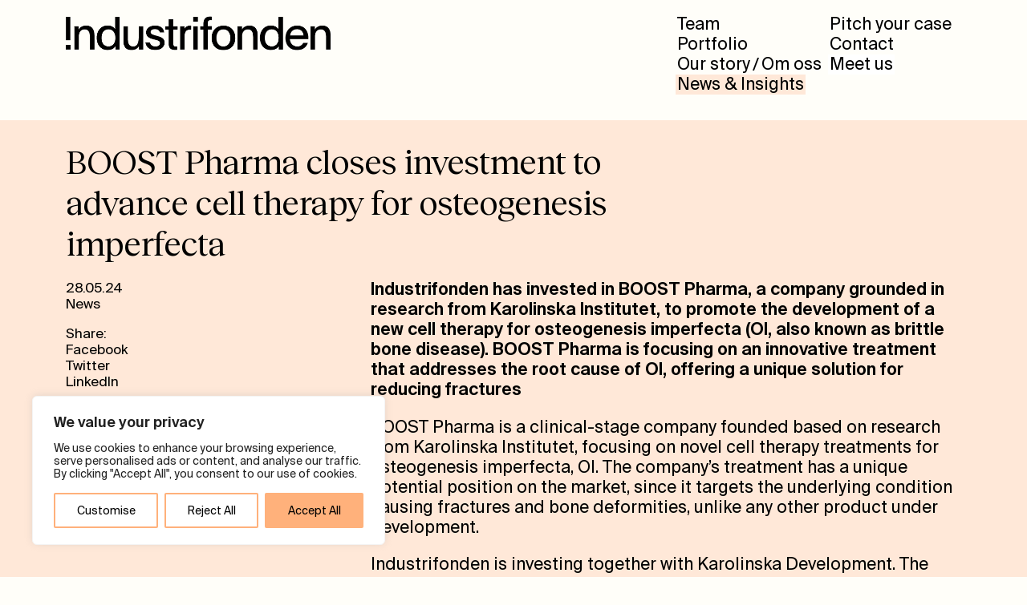

--- FILE ---
content_type: text/css; charset=utf-8
request_url: https://industrifonden.com/?w3tc_minify=a97b1.css
body_size: 7683
content:
:root{scroll-behavior:auto;--off-white:#fffef9;--orange:#ff9466;--pale-orange:#ffb17b;--beige:#ffe8d8;--pink:#ffa2a0;--pale-pink:#ffc9cd;--blue:#668aff;--text-color:#000;--heading-smaller:1.6em;--heading-normal:1.6em;--heading-large:1.8em;--select-border:#777;--select-focus:blue;--select-arrow:var(--select-border)}@media (min-width: 992px){:root{--heading-smaller:1.6em;--heading-normal:1.8em;--heading-large:1.8em}}@media (min-width: 1200px){:root{--heading-smaller:1.5em;--heading-normal:2em;--heading-large:2.22em}}@media (min-width: 1400px){:root{--heading-smaller:1.5em;--heading-normal:2em;--heading-large:2.65em}}::-moz-selection{color:var(--pale-pink);background:var(--blue)}::selection{color:var(--pale-pink);background:var(--blue)}html,body,div,span,applet,object,iframe,h1,h2,h3,h4,h5,h6,p,blockquote,pre,a,abbr,acronym,address,big,cite,code,del,dfn,em,img,ins,kbd,q,s,samp,small,strike,strong,sub,sup,tt,var,b,u,i,center,dl,dt,dd,ol,ul,li,fieldset,form,label,legend,table,caption,tbody,tfoot,thead,tr,th,td,article,aside,canvas,details,embed,figure,figcaption,footer,header,hgroup,menu,nav,output,ruby,section,summary,time,mark,audio,video{margin:0;padding:0;border:0;font-size:100%;font:inherit;vertical-align:baseline}select{-webkit-appearance:none;appearance:none;background-color:transparent;border:none;border-radius:0;padding:0;margin:0;width:100%;font-family:inherit;font-size:inherit;cursor:inherit;line-height:inherit;outline:none}select::-ms-expand{display:none}select:focus{outline:none}article
ul{list-style:disc;margin:0
10px 25px;padding:0
0 0 20px}article
ol{list-style:decimal;margin:0
10px 25px;padding:0
0 0 20px}article
li{line-height:120%;margin-bottom:25px;padding-left:15px}article ul li
ul{margin-top:15px;margin-bottom:25px}article,aside,details,figcaption,figure,footer,header,hgroup,menu,nav,section{display:block}@font-face{font-family:'Suisse Int\'l';src:url('/wp-content/themes/industrifonden_1.1/fonts/SuisseIntl.woff2') format('woff2'),
url('/wp-content/themes/industrifonden_1.1/fonts/SuisseIntl.woff') format('woff');font-weight:normal;font-style:normal;font-display:swap;font-display:fallback}@font-face{font-family:'Suisse Int\'l';src:url('/wp-content/themes/industrifonden_1.1/fonts/SuisseIntl-SemiBold.woff2') format('woff2'),
url('/wp-content/themes/industrifonden_1.1/fonts/SuisseIntl-SemiBold.woff') format('woff');font-weight:600;font-style:normal;font-display:swap;font-display:fallback}@font-face{font-family:'Suisse Int\'l';src:url('/wp-content/themes/industrifonden_1.1/fonts/SuisseIntl-Italic.woff2') format('woff2'),
url('/wp-content/themes/industrifonden_1.1/fonts/SuisseIntl-Italic.woff') format('woff');font-weight:normal;font-style:italic;font-display:swap;font-display:fallback}@font-face{font-family:'Suisse Int\'l';src:url('/wp-content/themes/industrifonden_1.1/fonts/SuisseIntl-SemiBoldItalic.woff2') format('woff2'),
url('/wp-content/themes/industrifonden_1.1/fonts/SuisseIntl-SemiBoldItalic.woff') format('woff');font-weight:600;font-style:italic;font-display:swap;font-display:fallback}@font-face{font-family:'Reckless Neue';src:url('/wp-content/themes/industrifonden_1.1/fonts/RecklessNeue-Regular.woff2') format('woff2'),
url('/wp-content/themes/industrifonden_1.1/fonts/RecklessNeue-Regular.woff') format('woff');font-weight:normal;font-style:normal;font-display:swap;font-display:fallback}.container,.container-fluid,.container-lg,.container-md,.container-sm,.container-xl,.container-xxl{box-sizing:border-box}body{line-height:1;overflow-y:scroll;min-height:100vh;margin:0;display:flex;flex-direction:column}#barba-wrapper{background-color:var(--beige)}main{overflow:hidden;flex:1;background:var(--beige)}ol,ul{list-style:none}blockquote,q{quotes:none}blockquote:before,blockquote:after,q:before,q:after{content:'';content:none}table{border-collapse:collapse;border-spacing:0}em{font-style:italic}strong{font-weight:600}a{font-family:'Suisse Int\'l',Arial,Helvetica,sans-serif;text-decoration:none;color:var(--text-color)}a:hover{color:var(--text-color)}.social-links li a,.share-link,.link-button{margin-left:-4px;padding:0
4px;background:transparent;transition:background 0.1s, color 0.2s}.pale-pink .share-link.twitter:hover,
.pale-pink .link-button:hover{background:var(--orange)}.share-link.twitter:hover,.link-button:hover{background:var(--pale-pink)}.blue .share-link.facebook:hover{background:var(--orange)}.share-link.facebook:hover{background:var(--blue)}.beige .share-link.linkedin:hover{background:var(--orange)}.share-link.linkedin:hover{background:var(--beige)}h1,h2,h3{font-family:'Reckless Neue',"Times New Roman",Times,serif;color:var(--text-color);line-height:120%;letter-spacing:-1px}h1,h2,h3{font-size:var(--heading-normal);margin-bottom:0.5em}h3{font-size:var(--heading-smaller)}h4,h5,h6{font-weight:600}h4,h5,h6,p{font-family:'Suisse Int\'l',Arial,Helvetica,sans-serif;color:var(--text-color);margin-bottom:1em;line-height:120%}.has-normal-font-size,p{font-size:1em;line-height:125%}img{width:100%;height:auto}.wp-block-image
img{margin-bottom:1.2em}.wp-block-image.no-margin
img{margin-bottom:0}.aligncenter{display:block;margin:0
auto}.alignleft{float:left;margin:0
20px 20px 0}.alignright{float:right;margin:0
0 20px 20px}.wp-caption{border:1px
solid #999;text-align:center;background:#eee;padding:10px;margin:10px}html{-webkit-font-smoothing:antialiased;-moz-osx-font-smoothing:grayscale}body{background:var(--off-white);color:#000;font-size:1.2em;font-family:'Suisse Int\'l';font-weight:normal;font-style:normal}.container{padding-top:15px;padding-bottom:25px}header
.container{padding-top:0;padding-bottom:0}.header-margin{height:90px}.header-bg{top:0px;z-index:2;width:100%;position:fixed}.header-bg-color{top:0px;width:100%;height:100px;background:var(--off-white)}.header-bg-color,header{height:90px}header{box-sizing:border-box;z-index:2;font-family:'Suisse Int\'l',Arial,Helvetica,sans-serif;top:0;position:fixed;width:100%;padding-top:15px;padding-bottom:20px;height:90px;overflow:hidden;transition:height 0.35s ease, background 0.5s;background:transparent}header.top,.header-margin{background:var(--off-white)}body.menu-open
header{background:var(--off-white);height:300px}header .justify-content-lg-between{position:relative}.header-menu{margin-top:90px;margin-left:-5px}.header-menu .header-left,
.header-menu .header-right{opacity:0;visibility:hidden;transition:opacity 0.45s, visibility 0.45s}body.menu-open .header-menu .header-left,
body.menu-open .header-menu .header-right,
header.top .header-menu .header-left,
header.top .header-menu .header-right{opacity:1;visibility:visible}.header-logo #industrifonden-logo,
.header-logo
svg{position:absolute;width:100%;top:6px;max-width:270px;height:auto}.menu .sub-menu::before{content:"/";position:absolute;width:20px;top:3px;margin-left:-9px;height:10px}.menu .sub-menu{display:inline-block;width:auto;margin-left:10px;position:absolute}.menu
a{font-family:'Suisse Int\'l',Arial,Helvetica,sans-serif;display:inline-block;position:relative;padding:2px
4px 1px;transition:background-color 0.1s;margin-bottom:4px;font-size:1.15em}.menu .current_page_parent.current-menu-ancestor .sub-menu .current-menu-item.pale-orange a,
.menu .current-menu-item .sub-menu .pale-orange a:hover,
.menu .current_page_parent.current-menu-ancestor a:hover,
.menu .current_page_parent.pale-orange a,
.menu .current_page_parent.pale-orange a:hover,
.menu .current-menu-item.pale-orange a,
.menu .pale-orange a:hover,
.menu .current-menu-item a,
.menu a:hover{background:var(--pale-orange)}.menu .current_page_parent.current-menu-ancestor .sub-menu .current-menu-item.beige a,
.menu .current-menu-item .sub-menu .beige a:hover,
.menu .current_page_parent.beige a,
.menu .current_page_parent.beige a:hover,
.menu .current-menu-item.beige a,
.menu .beige a:hover{background:var(--beige)}.menu .current_page_parent.current-menu-ancestor .sub-menu .current-menu-item.pink a,
.menu .current-menu-item .sub-menu .pink a:hover,
.menu .current_page_parent.pink a,
.menu .current_page_parent.pink a:hover,
.menu .current-menu-item.pink a,
.menu .pink a:hover{background:var(--pink)}.menu .current_page_parent.current-menu-ancestor .sub-menu .current-menu-item.pale-pink a,
.menu .current-menu-item .sub-menu .pale-pink a:hover,
.menu .current_page_parent.pale-pink a,
.menu .current_page_parent.pale-pink a:hover,
.menu .current-menu-item.pale-pink a,
.menu .pale-pink a:hover{background:var(--pale-pink)}.menu .current_page_parent.current-menu-ancestor .sub-menu .current-menu-item.blue a,
.menu .current-menu-item .sub-menu .blue a:hover,
.menu .current_page_parent.blue a,
.menu .current_page_parent.blue a:hover,
.menu .current-menu-item.blue a,
.menu .blue a:hover{background:var(--blue)}.menu .current_page_parent.current-menu-ancestor .sub-menu .current-menu-item.orange a,
.menu .current-menu-item .sub-menu .orange a:hover,
.menu .current_page_parent.orange a,
.menu .current_page_parent.orange a:hover,
.menu .current-menu-item.orange a,
.menu .orange a:hover{background:var(--orange)}.menu .current-menu-item .sub-menu a,
.menu .current_page_parent.current-menu-ancestor a,
.menu .current-menu-ancestor
a{background:transparent}.navbar-button{position:absolute;right:0;visibility:visible;opacity:1;transition:opacity 0.25s, visibility 0.25s}.nav-button{box-sizing:border-box;float:right;padding:10px;z-index:999;text-align:left;margin-top:10px;margin-right:-10px;width:50px;height:45px;cursor:pointer;position:relative}.nav-button
span{position:absolute;height:4.3px;width:30px;background:#000;transition:transform 0.2s, opacity 0.2s, margin 0.2s}body.menu-open .nav-button span:nth-child(1){opacity:0}body.menu-open .nav-button span:nth-child(2){-webkit-transform:translateY(-10px) rotate(-45deg);-ms-transform:translateY(-10px) rotate(-45deg);-o-transform:translateY(-10px) rotate(-45deg);transform:translateY(-10px) rotate(-45deg)}body.menu-open .nav-button span:nth-child(3){-webkit-transform:translateY(10px) rotate(45deg);-ms-transform:translateY(10px) rotate(45deg);-o-transform:translateY(10px) rotate(45deg);transform:translateY(10px) rotate(45deg)}.nav-button span:nth-child(1){margin-top:10px}.nav-button span:nth-child(2){margin-top:20px}body.menu-open .nav-button:hover span:nth-child(3){margin:0}body.menu-open .nav-button:hover span:nth-child(2){margin-top:20px}.single-team-bottom,article{background-color:#ffe8d8}body.post-type-archive-team article a,
body.post-type-archive-team article p,
body.post-type-archive-team article h1,
body.post-type-archive-team article h2,
body.post-type-archive-team article h3,
body.post-type-archive-team article h4,
body.post-type-archive-team article h5,
body.post-type-archive-team article
h6{color:var(--off-white)}body.post-type-archive-team
article{background:#000}.filter-set label
input{position:absolute;visibility:hidden;opacity:0}.filter-set label input:checked~.button{color:#000}.filter-set label input:checked~.checkmark{background-color:var(--beige)}.filter-set.sub-filters[data-group="interests"] label input:checked~.checkmark{background-color:var(--off-white)}.filter-set label
.checkmark{position:absolute;top:0;left:0;background-color:transparent;width:100%;height:100%;transition:background-color 0.2s}.filter-set label .button::marker{content:"";display:none}.filter-set label
.button{position:relative;transition:color 0.2s}.active .button-group-sub{visibility:visible;opacity:1;transform:translateY(0px);height:auto}.button-group-sub{height:0;transform:translateY(-10px);visibility:hidden;opacity:0;transition:opacity 0.2s, visibility 0.2s, transform 0.2s ease, height 0.5s}.filters .select-filter{margin-left:4px;line-height:0;margin-top:-5px;width:100%;max-width:400px;position:relative}.filters .select-filter
.arrow{position:absolute;width:20px;height:15px;right:5px;top:22px;pointer-events:none}.filters .select-filter .arrow
svg{mix-blend-mode:difference;position:absolute}.filter-set label,.filters{font-size:2em;font-family:'Reckless Neue',"Times New Roman",Times,serif}.filters li,
.filters
ul{line-height:1;margin:0;padding:0;list-style:none}.filter-set label .button,
.filters .filters-select,
.filters
li{pointer-events:none;font-size:0.8em;display:list-item;cursor:pointer}.filter-set label,
.filter-set.sub-filters[data-group="interests"] label,
.filters .filters-select,
.filters li span,
.filters
a{letter-spacing:-1px;font-family:'Reckless Neue',"Times New Roman",Times,serif;pointer-events:all;display:inline-block;padding:0px
2px 6px 2px;line-height:1;margin-bottom:1px;background:transparent;transition:background 0.1s, color 0.1s}.filter-set
label{overflow:hidden;cursor:pointer;position:relative;display:table}.sub-filters[data-group="investment-team"]{font-size:0.8em}.sub-filters[data-group="investment-team"],.filter-set.sub-filters[data-group="interests"]{height:0;visibility:hidden;opacity:0;overflow:hidden;transition:opacity 0.2s, visibility 0.2s, transform 0.2s;transform:translateY(-20px)}.sub-filters[data-group="investment-team"].open,.filter-set.sub-filters[data-group="interests"].open{transform:translateY(0px);height:auto;opacity:1;visibility:visible}.filter-set.sub-filters[data-group="interests"].open{margin-top:0.7em;transform:translateY(0px)}.filter-set.sub-filters[data-group="interests"]{margin-top:0em;display:flex;flex-wrap:wrap}.filter-set.sub-filters[data-group="interests"] label{font-size:0.7em;letter-spacing:0px;border:solid 1px var(--off-white);margin:0;padding:6px
10px 5px 10px;margin:0
10px 10px 0;line-height:1;background:transparent;font-family:'Suisse Int\'l',Arial,Helvetica,sans-serif;transition:background-color 0.2s, color 0.2s, pos}.filter-set.sub-filters[data-group="interests"] label.hidden{pointer-events:none;opacity:0.5}.filter-set label
.filters .filters-select{line-height:117%;padding:0px
2px 1px 2px;background-color:transparent;color:var(--off-white)}.filters .filters-select:hover,
.filters .filters-select.is-checked,
.filters .button.is-checked span,
.filters li span:hover{background-color:var(--beige);color:#000}ul.button-group-interests{margin-top:1em}.button-group-sub,.filters.sub-filters{font-size:0.8em}.filters.sub-filters .button.is-checked span,
.filters.sub-filters li span:hover{color:#000;background:var(--off-white)}.filters.sub-filters li
span{border:solid 1px var(--off-white);margin:0;padding:5px
10px 4px 10px;line-height:1;background:transparent;font-family:'Suisse Int\'l',Arial,Helvetica,sans-serif;transition:background-color 0.2s, color 0.2s, pos}ul.button-group-interests
li{display:inline-block;margin-right:10px;margin-bottom:10px;padding:0}.team.item{font-size:0.8em;margin-bottom:1em}.data-scroll-right,.data-scroll-left{transform:translate(0px, 0px);will-change:transform}.is-showing-items
.item{opacity:1}.team.item
img{margin-bottom:0.8em}.team-grid{position:relative}.stamp{margin-bottom:0.5em;position:absolute}.stamper{margin-bottom:0.5em;position:relative}.stamp .option-set,
.stamp .option-set{position:relative}.stamp.team,.stamper.team{color:#fff}.team-title,.team-role{font-family:'Suisse Int\'l',Arial,Helvetica,sans-serif;font-size:1em;line-height:100%;margin-bottom:0}.team-title{letter-spacing:0;font-weight:600}.team-role{min-height:2em}.single-team-title{margin-bottom:0}.team-photo{line-height:0;padding:0;background:var(--beige)}.team-photo
img{margin:0}.social-links{margin:0
0 25px 0;padding:0;list-style:none}.social-links
li{padding:0;margin-bottom:0.5em}body.post-type-archive-portfolio_company
article{background-color:var(--pale-orange)}.data-fade-in,.data-fade{opacity:0;visibility:hidden}.portfolio-grid
.item{line-height:0;pointer-events:none;margin-bottom:1.2em}.portfolio-grid
.item.open{width:100%}.portfolio-grid .portfolio-item{cursor:pointer;pointer-events:all;overflow:hidden;background:var(--beige);position:relative}.portfolio-grid .portfolio-item .portfolio-item-inner{position:relative}.portfolio-grid .item.open .portfolio-item .portfolio-item-image{margin-left:-25px;margin-right:-25px;height:auto;margin-bottom:1em;visibility:visible;opacity:1}.portfolio-grid .portfolio-item .portfolio-item-image{margin-bottom:0em;height:0;visibility:hidden;opacity:0;transition:opacity 0.3s, visibility 0.3s}.stamp.portfolio{margin-bottom:1em}.portfolio-item .portfolio-item-content{position:absolute;bottom:0;padding:0
20px 20px 25px}.portfolio-item .portfolio-item-content
h2{font-size:2em}.portfolio-grid .portfolio-item .portfolio-logo{filter:brightness(0) saturate(100%);top:0;box-sizing:border-box;position:absolute;left:0;padding:20px
25px 25px 25px;width:auto;height:auto;max-width:95%;max-height:75%}.portfolio-grid .item.open
.tagline{opacity:0;visibility:hidden}.portfolio-item .portfolio-item-content
.tagline{margin-bottom:0;margin-top:0.5em;font-size:0.8em}.portfolio-grid .item.open .img-sizer{width:100%}.portfolio-grid .item.open .portfolio-item-text{position:relative}.portfolio-item .portfolio-item-text{position:absolute;padding:0
25px 5px 25px}.portfolio-item-margin,
.portfolio-grid .item.open .portfolio-item-margin{display:none}.portfolio-item-margin{line-height:0;margin:0}.portfolio-grid .item:nth-last-child(-n+3) .portfolio-item-margin{display:none !important}body.tax-news-category article,
body.post-type-archive-news
article{background:var(--pale-orange)}.news-grid .filters
a{display:inline-block}.social-links li a:hover,
.news-grid .filters a:hover,
.news-grid .filters a.active,
.invested-links a:hover{background-color:var(--pale-pink)}.news-grid .filters.insights a:hover,
.news-grid .filters.insights
a.active{background-color:var(--blue)}.news-grid .filters.all a:hover,
.news-grid .filters.all
a.active{background-color:var(--beige)}.news-grid .linkedin-link{margin-top:0.5em}.news-grid
.news{margin-top:auto}.news-grid .option-set .link-button{margin-left:0}.news-grid .option-set .link-button:hover{background:var(--beige)}.news-grid .news-inner{line-height:0;background:var(--beige);margin-bottom:1.2em;position:relative}.news-inner-content{top:0;overflow:hidden;margin:0;position:absolute;width:100%;height:100%}.news-image{overflow:hidden;height:50%;padding-left:0;padding-right:0}.image-inner{height:100%;position:relative}.image-inner
img{width:100%;height:100%;position:absolute;object-fit:cover}.number{position:absolute;height:70%}.number-inner{top:0px;position:relative;width:100%;height:100%;text-align:center}.number-inner
span{font-family:'Reckless Neue',"Times New Roman",Times,serif;font-size:10em;letter-spacing:-10px;line-height:1;position:absolute;top:50%;left:49%;transform:translate(-50%, -50%)}.number-inner
span.four{font-size:39vw;letter-spacing:-12px}.number-inner
span.three{margin-top:10px;font-size:52vw;letter-spacing:-14px}.news-inner-text{padding-right:calc(var(--bs-gutter-x) * .5);padding-left:calc(var(--bs-gutter-x) * .5);position:relative;height:100%}.news-inner-text.news-image{height:50%;padding-right:0;padding-left:0}.news-title{position:absolute;bottom:0;padding:25px
25px 20px 25px}.news-title
h2{letter-spacing:0px;margin-bottom:0;font-family:'Suisse Int\'l',Arial,Helvetica,sans-serif;font-size:0.9em}.news-cat{right:0}.news-cat,.news-date{font-family:'Suisse Int\'l',Arial,Helvetica,sans-serif;position:absolute;font-size:0.8em;padding:25px}.single-news-image{margin-top:10px;margin-bottom:1.2em}.smaller{font-size:0.8em}.text-image-block{position:static;min-height:700px;height:auto}.carousel-cell
section{height:auto;min-height:60%}.large-text-block
section{height:75%;position:relative}.large-text-block{position:relative;min-height:650px;height:calc(100vh - 90px)}.large-text-block .large-text
h2{font-size:1.3em}.carousel-cell section .row.link,
.large-text-block section
.link{z-index:1;position:absolute;bottom:5px}.carousel-cell section.color-section,
.large-text-block section.color-section{z-index:-1;height:25%;position:static}.carousel-cell section.color-section .row,
.large-text-block section.color-section
.row{height:100% !important}.text-image-block
section{height:50%;position:static}.text-image-block
.image{background:var(--pale-pink);position:relative;height:400px}.text-image-block
p{margin-bottom:2em}.text-image-block .image .image-inner{box-sizing:border-box;overflow:hidden;position:absolute;height:100%;width:100%;border:solid 25px var(--pale-pink)}.sliding-blocks
.container{padding-top:0;padding-bottom:0}.sliding-blocks
.heading{padding-top:25px}.slide-block-inner{position:absolute}.sliding-blocks .heading h1,
.sliding-blocks .heading
h2{font-size:var(--heading-normal)}.sliding-blocks h1,
.sliding-blocks h2,
.sliding-blocks
h3{font-size:1.3em}.sliding-blocks
p{font-size:0.9em}.end-text{margin-top:20px}.sliding-blocks-vertical .container-lg{padding-top:25px;padding-bottom:20px}.sliding-blocks-vertical .block
.image{line-height:0}.sliding-blocks-vertical .slide-blocks .row.block-2{height:100%}.sliding-blocks-vertical .block h1,
.sliding-blocks-vertical .block
h2{font-size:var(--heading-large)}.sliding-blocks-vertical.black .block h2,
.sliding-blocks-vertical.black .block
p{color:#000}.numbers-block .large-number
p{font-family:'Reckless Neue',"Times New Roman",Times,serif;letter-spacing:-7px;margin-bottom:0;font-size:7em;line-height:82%}.numbers-block .large-number
span{font-size:0.8em;display:inline-block;margin-bottom:25px}.slideshow-block{top:0;position:relative;width:100%;min-height:400px;height:calc(100vh - 90px)}.slideshow-block .carousel,
.slideshow-block .carousel .carousel-cell,
.slideshow-block .carousel .carousel-cell
.container{height:100%;width:100%}.slideshow-block .carousel .carousel-cell .slide-number,
.slideshow-block .carousel .carousel-cell
.row.link{height:auto}.slideshow-block .carousel .carousel-cell
.container{padding:20px;box-sizing:border-box}.image-wapper{height:100%}.slideshow-block .carousel-image-cell{height:100%;background-repeat:no-repeat;background-size:cover;background-position:center}.slideshow-block .carousel .carousel-cell .text .slide-link a,
.slideshow-block .carousel .carousel-cell .text
p{color:var(--text-color);margin-bottom:0}.slideshow-block .carousel .carousel-cell .text .slide-link{margin-top:1em;font-size:1em}.slideshow-block .carousel .carousel-cell.black .text p,
.slideshow-block .carousel .carousel-cell.black .text .slide-link
a{color:var(--off-white)}.slideshow-block .carousel .carousel-cell .text-section .heading h1,
.slideshow-block .carousel .carousel-cell .text-section .heading h2,
.slideshow-block .carousel .carousel-cell .text-section .heading
h3{font-size:var(--heading-large);margin-bottom:0.5em}.slideshow-block .carousel .carousel-cell .text-section .heading h2,
.slideshow-block .carousel .carousel-cell .text-section .heading
h3{font-size:var(--heading-normal)}.slideshow-block .carousel .carousel-cell .text-section
.row{height:auto}.slideshow-block .carousel .carousel-cell .text-section{margin-top:25px;font-size:0.7em}.slideshow-block .carousel .large-number{text-align:center;position:relative;height:100%}.slideshow-block .carousel .large-number
span{position:absolute;font-size:55vw;line-height:90%;font-family:'Reckless Neue',"Times New Roman",Times,serif;letter-spacing:-13px;left:-15px;right:0;bottom:0px}.flickity-prev-next-button:hover{background:transparent}.black .flickity-prev-next-button{color:#fff}.flickity-prev-next-button{color:#000;box-shadow:none !important;background:transparent;width:100px;height:100%;border-radius:0;transition:color 0.5s}.flickity-prev-next-button .flickity-button-icon{width:16px}.flickity-prev-next-button.previous{left:0}.flickity-prev-next-button.previous .flickity-button-icon{left:15px}.flickity-prev-next-button.next{right:0}.flickity-prev-next-button.next .flickity-button-icon{left:auto;right:15px}.swiper-button-next:hover,.swiper-button-prev:hover{opacity:0.3}.swiper-button-next,.swiper-button-prev{outline:0;opacity:1;height:20%;margin-top:0;top:40%;width:100px;transition:opacity 0.2s}.swiper-button-next:focus,.swiper-button-prev:focus{outline:0}.swiper-button-next svg, .swiper-button-prev
svg{width:10px;fill:#000;position:absolute}.swiper.black .swiper-button-next svg,
.swiper.black .swiper-button-prev
svg{fill:#fff}.swiper-button-next
svg{right:5px}.swiper-button-prev
svg{left:5px}.swiper-button-prev{left:0}.swiper-button-next{right:0}.swiper-button-next:after,.swiper-button-prev:after{content:none}.swiper-button-prev:after{background:url(/wp-content/themes/industrifonden_1.1/images/swiper-arrow-left.svg)}footer{padding:20px
0 20px 0;background-color:var(--blue);min-height:200px}footer
h2{font-size:1.2em;margin-bottom:0.5em}footer p,
footer .footer-column{margin-bottom:1em}footer
.menu{margin-left:-4px}footer .menu
li{line-height:0}.next-prev-link
a{transition:background 0.2s}.next-prev-link a,
footer .menu
a{padding:0
4px;margin-bottom:0}.next-prev-link a,
footer .menu a,
footer
p{line-height:1.2em;font-size:0.8em}.footer-logo
svg{max-width:64px;margin-bottom:1em}.pagination{margin-top:-10px;margin-bottom:5px}.navigation{padding-bottom:0;text-align:center;position:static}.navigation
ul{padding:0;margin:0}.navigation li:hover a,
.navigation li.active
a{opacity:1;background:var(--beige)}.navigation li
a{font-family:'Suisse Int\'l',Arial,Helvetica,sans-serif;display:inline-block;padding:2px
4px;transition:opacity 0.2s, background 0.2s;opacity: .5;background:transparent}.navigation
li{font-size:0.8em;padding:0;margin:0;display:inline}.next-prev-links .next-link{float:right;padding:0;max-width:50%}.next-prev-links .prev-link{float:left;max-width:50%}.next-prev-links .prev-link a,
.next-prev-links .next-link
a{display:inline-block;position:relative;margin:0}.next-prev-links
.arrow{font-size:1.2em}.midnightHeader.black .header-bg-color,article.off-white{background-color:var(--off-white)}.numbers-block p.orange,span.orange{color:var(--orange)}.block.orange,
section.orange,
.filters li.is-checked.orange span,
.filter-set label.orange input:checked ~ .checkmark,
.item-inner.orange,
.midnightHeader.orange .header-bg-color,.single-team-bottom.orange,article.orange{background-color:var(--orange)}.numbers-block p.pale-orange,span.pale-orange{color:var(--pale-orange)}article[data-midnight="pale-pink"] .next-prev-link div:first-child a:hover,
article[data-midnight="blue"] .next-prev-link div:last-child a:hover,
section.pink .item-inner.pink,
section.orange .item-inner.orange,
section.beige .item-inner.beige,
section.blue .item-inner.blue,
section.pale-pink .item-inner.pale-pink,
.block.pale-orange,
section.pale-orange,
.filters li.is-checked.pale-orange span,
.filter-set label.pale-orange input:checked ~ .checkmark,
.item-inner.pale-orange,
.midnightHeader.pale-orange .header-bg-color,.single-team-bottom.pale-orange,article.pale-orange{background-color:var(--pale-orange)}.numbers-block p.beige,span.beige{color:var(--beige)}.block.beige,
section.beige,
.filters li.is-checked.beige span,
.filter-set label.beige input:checked ~ .checkmark,
.item-inner.beige,
.midnightHeader.beige .header-bg-color,.single-team-bottom.beige,article.beige{background-color:var(--beige)}.numbers-block p.pink,span.pink{color:var(--pink)}.block.pink,
section.pink,
.filters li.is-checked.pink span,
.filter-set label.pink input:checked ~ .checkmark,
.item-inner.pink,
.midnightHeader.pink .header-bg-color,.single-team-bottom.pink,article.pink{background-color:var(--pink)}.numbers-block p.pale-pink,span.pale-pink{color:var(--pale-pink)}.next-prev-link div:first-child a:hover,
.block.pale-pink,
section.pale-pink,
.filters li.is-checked.pale-pink span,
.filter-set label.pale-pink input:checked ~ .checkmark,
.item-inner.pale-pink,
.midnightHeader.pale-pink .header-bg-color,.single-team-bottom.pale-pink,article.pale-pink{background-color:var(--pale-pink)}.numbers-block p.blue,span.blue{color:var(--blue)}.next-prev-link div:last-child a:hover,
.block.blue,
section.blue,
.filters li.is-checked.blue span,
.filter-set label.blue input:checked ~ .checkmark,
.item-inner.blue,
.midnightHeader.blue .header-bg-color,single-team-bottom.blue,article.blue{background-color:var(--blue)}.slideshow-block.black .carousel-cell.black h1,
.slideshow-block.black .carousel-cell.black h2,
.slideshow-block.black .carousel-cell.black h3,
.block.black p,
.block.black h1,
.block.black h2,
.block.black h3,
section.black,
section.black h1,
section.black h2,
section.black h3,
section.black p,
.filters input[type="radio"]:checked+label.black,
.item-inner.black,
.midnightHeader.black .header-bg-color,
.single-team-bottom.black,
section.black p,
section.black a,
article.black p,
article.black a,
article.black h1,article.black,span.black{color:var(--off-white)}.block.black,section.black,.item-inner.black,.single-team-bottom.black,article.black{background-color:#000}.large-number span.black,
.slideshow-block.black,
.slideshow-block.black h1,
.slideshow-block.black h2,
.slideshow-block.black h3,
.slideshow-block.black,
.numbers-block
p.black{color:#000}.midnightHeader.img .header-bg-color{background:transparent}.text-end{text-align:right}@media (hover: hover) and (pointer: fine){.filter-set label:hover
.button{color:#000}.filter-set label:hover
.checkmark{background-color:var(--beige)}.filters li.orange span:hover,
.filter-set label.orange:hover
.checkmark{background-color:var(--orange)}.filters li.pale-orange span:hover,
.filter-set label.pale-orange:hover
.checkmark{background-color:var(--pale-orange)}.filters li.beige span:hover,
.filter-set label.beige:hover
.checkmark{background-color:var(--beige)}.filters li.pink span:hover,
.filter-set label.pink:hover
.checkmark{background-color:var(--pink)}.filters li.pale-pink span:hover,
.filter-set label.pale-pink:hover
.checkmark{background-color:var(--pale-pink)}.filters li.blue span:hover,
.filter-set label.blue:hover
.checkmark{background-color:var(--blue)}.filters label.black:hover{color:var(--off-white)}section.black a.link-button:hover,
.slideshow-block .carousel .carousel-cell.black .text .slide-link a:hover{color:#000}.filter-set.sub-filters label:hover
.button{color:#fff}.filter-set.sub-filters label:hover input:checked~.button{color:#000}.filter-set.sub-filters label:hover
.checkmark{background-color:transparent}}@media (min-width: 430px){.nav-button{width:52px;margin-top:12px}.nav-button
span{position:absolute;height:5px;width:32px}.header-logo #industrifonden-logo,
.header-logo
svg{top:0;max-width:330px}}@media (min-width: 576px){.slideshow-block .carousel .carousel-cell
.container{padding-top:15px;padding-bottom:15px;padding-right:var(--bs-gutter-x,.75rem);padding-left:var(--bs-gutter-x,.75rem)}.swiper-button-next
svg{right:25px}.swiper-button-prev
svg{left:25px}.slideshow-block .carousel .carousel-cell
.container{padding-bottom:25px}.container{padding-top:25px}.number-inner
span.four{font-size:11.4em}.number-inner
span.three{font-size:15em}.slideshow-block .carousel .large-number
span{font-size:17em}}@media (min-width: 600px){.footer-logo
svg{margin-left:-23px}}@media (min-width: 768px){body{font-size:1.33em}.number-inner
span.four{font-size:14em;letter-spacing:-16px}.number-inner
span.three{letter-spacing:-20px;font-size:18em}.sliding-blocks h1,
.sliding-blocks h2,
.sliding-blocks
h3{font-size:var(--heading-normal)}.sliding-blocks
p{font-size:1em}.numbers-block .large-number
p{letter-spacing:-15px;font-size:12em;margin-left:-15px;line-height:82%}.slideshow-block .carousel .large-number
span{font-size:20em}}@media (min-width: 992px){.swiper-button-next,.swiper-button-prev{top:0;width:70px;height:100%}.has-normal-font-size,p{line-height:120%}.text-lg-end{text-align:right}.news-title
h2{font-size:1em}.carousel-cell section.color-section,
.large-text-block section.color-section{height:35%}.large-text-block
section{height:65%}.slideshow-block .carousel .carousel-cell .text-section{margin-top:0;font-size:0.85em}.slideshow-block{height:calc(100vh - 150px)}.slideshow-block .carousel .carousel-cell .text-section
.row{height:100%}.single-team-bottom,.team-photo{min-height:calc(100vh - 250px)}article{min-height:calc(100vh - 150px)}.container{max-width:920px}.header-margin{height:150px}.header-menu{margin-top:3px}.menu
a{line-height:120%;padding:0
2px;margin-bottom:0px;font-size:1em}header.top,
body.menu-open header.scroll,
body.menu-open header,header{height:150px}header.scroll{height:90px}body.menu-open .nav-button
span{opacity:1 !important;-webkit-transform:translateY(0px) rotate(0deg) !important;-ms-transform:translateY(0px) rotate(0deg) !important;-o-transform:translateY(0px) rotate(0deg) !important;transform:translateY(0px) rotate(0deg) !important}.nav-button:hover span:nth-child(2){margin-top:22px}.nav-button:hover span:nth-child(3){margin-top:-2px}body.menu-open header.scroll .header-left, body.menu-open header.scroll .header-right{opacity:1;visibility:visible}header.scroll .header-left, header.scroll .header-right{opacity:0;visibility:hidden}header.scroll .navbar-button{visibility:visible;opacity:1}body.menu-open .navbar-button,.navbar-button{visibility:hidden;opacity:0}.stamp.portfolio{margin-bottom:0.65em}.portfolio-item-margin{display:block}.portfolio-grid .portfolio-item .portfolio-logo,
.portfolio-grid .item .img-sizer{max-width:436px}.portfolio-grid .item.open .img-sizer{width:50%}.news-inner-text.news-image,.news-image{height:100%;padding-right:calc(var(--bs-gutter-x) * .5)}.term-insights .type-news.has-post-thumbnail:nth-child(odd) .news-image:not(.news-inner-text){padding-left:calc(var(--bs-gutter-x) * .5)}.news-inner-text.news-image{padding-right:calc(var(--bs-gutter-x) * .5);padding-left:calc(var(--bs-gutter-x) * .5)}.number-inner
span.four{font-size:8.7em;letter-spacing:-10px}.number-inner
span.three{font-size:11.5em;letter-spacing:-14px}.text-image-block{position:relative;min-height:700px;height:calc(100vh - 90px)}.text-image-block
.image{background:var(--pale-pink);position:absolute;right:0;top:0;width:50%;height:100%}.text-image-block .image .image-inner{border-right:none}.sliding-blocks h1,
.sliding-blocks h2,
.sliding-blocks
h3{font-size:2em}.sliding-blocks
p{font-size:1em}.end-text{margin-top:100px}.no-gutter{margin:0}.numbers-block .large-number
p{font-size:10em}.large-text-block .large-text
h2{font-size:var(--heading-large)}.flickity-prev-next-button{visibility:visible;opacity:1}.slideshow-block .carousel .carousel-cell .image,
.slideshow-block .carousel .carousel-cell
.row{height:100%}.slideshow-block .carousel .large-number
span{line-height:80%;font-size:11em}.swiper-button-next svg, .swiper-button-prev
svg{visibility:visible;opacity:1}.filter-set label .button,
.filters .filters-select,
.filters
li{font-size:0.82em}}@media (min-width: 1200px){.stamp .option-set{position:absolute}.container,.container-lg,.container-md,.container-sm,.container-xl{max-width:1140px}.stamp.portfolio{margin-bottom:1.835em}.portfolio-grid
.item.open{width:66.66666667%}.portfolio-grid .portfolio-item .portfolio-logo,
.portfolio-grid .item .img-sizer{max-width:356px}.portfolio-grid .item.open .img-sizer{width:50%}.number-inner
span.four{font-size:7.1em;letter-spacing:-10px}.number-inner
span.three{letter-spacing:-10px;font-size:9.3em}.numbers-block .large-number
p{font-size:12.8em;margin-top:-20px}.filter-set label .button,
.filters .filters-select,
.filters
li{font-size:0.9em}.slideshow-block .carousel .large-number
span{font-size:20em}.slideshow-block .carousel .order-lg-1 .large-number
span{left:-30px;right:auto}}@media (min-width: 1400px){.container,.container-lg,.container-md,.container-sm,.container-xl,.container-xxl{max-width:1320px}.portfolio-grid .portfolio-item .portfolio-logo{max-width:370px}.portfolio-grid .item .img-sizer{max-width:416px}.portfolio-grid .item.open .img-sizer{width:50%}.number-inner
span.four{font-size:8.3em;letter-spacing:-10px}.number-inner
span.three{font-size:10.6em}.slideshow-block .carousel .large-number
span{font-size:20em}.slideshow-block .carousel .carousel-cell .text-section{font-size:1em}}@media (max-height: 845px){.slideshow-block .carousel .carousel-cell .text-section{font-size:0.85em}}@media (max-height: 630px){.slideshow-block .carousel .carousel-cell .text-section{font-size:0.75em}}.type-portfolio_company.open .portfolio-item.has-preseed .portfolio-item-content .label--preseed,
.type-portfolio_company .portfolio-item.has-preseed .portfolio-item-text .label--preseed{display:none}.type-portfolio_company.open .portfolio-item.has-preseed .portfolio-item-text .label--preseed{display:flex}.portfolio-item.has-preseed .portfolio-item-content{display:flex;align-items:flex-end;left:0;right:0}.label--preseed{background:#000;color:#fff;float:right;order:2;text-align:center;justify-content:center;align-items:center;position:relative;right:-20px;bottom:-20px;margin-left:auto}.type-portfolio_company.open .portfolio-item.has-preseed .portfolio-item-text p:nth-last-of-type(1){margin-right:200px}.type-portfolio_company.open .portfolio-item.has-preseed .portfolio-item-text .clip-preseed p:nth-last-of-type(1){margin-right:0}.label--preseed--card{height:60px;font-size:0.7em;flex:1 0 120px}.label--preseed--expanded{position:absolute;right:0;bottom:0;margin:0;font-size:0.8em;height:72px;width:170px}.has-preseed .label--preseed{display:flex}.no-preseed .label--preseed{display:none}.menu .link--linkedin{margin-top:20.42px}.menu .link--linkedin a:before{content:'';background-image:url('/wp-content/themes/industrifonden_1.1/images/in-b.svg');height:20px;width:20px;display:block;background-repeat:no-repeat;background-size:14px 14px;background-position:top left;position:absolute;left:4px;top:2px}.menu .link--linkedin
a{position:relative;padding-left:23px}.menu .link--linkedin a:hover{cursor:pointer}#options{width:calc(100% + var(--bs-gutter-x) *2);margin-bottom:1em}@media (max-width: 460px){.filter-set.sub-filters
label{font-size:1.5em}}.filter-status{display:none}.filter-status.no-results{color:#fff;display:block;margin:30px
0;font-size:16px}.grid-filters{width:100%;display:block;min-height:160px;padding-right:calc(var(--bs-gutter-x) * .5);padding-left:calc(var(--bs-gutter-x) * .5)}.grid-filters>li:nth-of-type(1){position:relative;max-width:50%}.grid-filters>li:nth-of-type(2){position:relative;max-width:50%}.grid-filters>ul{position:absolute;max-width:50%;left:50%;top:0}@media all and (max-width: 700px){.grid-filters{margin-bottom:30px}.grid-filters>li:nth-of-type(1),.grid-filters>li:nth-of-type(2),.grid-filters>ul{position:static;max-width:100%}}body:not(.term-meet-us) .menu-item-6230
a{background:#fff !important}.link-button--primary{margin-right:20px}@media all and (width>920px){.portfolio_company:not(.open){height:200px;overflow:hidden}}.term-insights .type-news.has-post-thumbnail:nth-child(odd) .news-inner-content{display:flex}.term-insights .type-news.has-post-thumbnail:nth-child(odd) .news-image:not(.news-inner-text){order:2;padding-right:0}.term-insights .type-news.has-post-thumbnail:nth-child(odd) .news-inner-text{order:1;padding-left:0}.link-button__linkedin{margin-bottom:8px;display:inline-block}.link-button__newsletter{margin-bottom:1em;display:inline-block}.button-unstyle{letter-spacing:-1px;font-family:'Reckless Neue',"Times New Roman",Times,serif;pointer-events:all;padding:0px
2px 6px 2px;line-height:1;margin-bottom:1px;background:transparent;transition:background 0.1s, color 0.1s;overflow:hidden;cursor:pointer;position:relative;display:table;font-size:2em;font-size:43px;appearance:none;border:0;background:color(srgb 1 1 1 / 0);color:#fff}#options-level-1 .button-unstyle.is-checked{background-color:var(--orange);color:#000}#options-level-1 .button-unstyle:nth-of-type(1).is-checked{background-color:var(--beige);color:#000}#options-level-1 .button-unstyle:nth-of-type(2).is-checked{background-color:var(--pink);color:#000}#options-level-1 .button-unstyle:nth-of-type(3).is-checked{background-color:var(--blue);color:#000}#options-level-2 .button-unstyle.is-checked{background-color:var(--blue);color:#000}#options-level-2 .button-unstyle:nth-of-type(1).is-checked{background-color:var(--orange);color:#000}#options-level-2 .button-unstyle:nth-of-type(2).is-checked{background-color:var(--beige);color:#000}#options-level-2 .button-unstyle:nth-of-type(3).is-checked{background-color:var(--pink);color:#000}.button-unstyle--label{appearance:none;border:0;background:color(srgb 1 1 1 / 0);color:#fff;pointer-events:all;overflow:hidden;cursor:pointer;font-size:15px;letter-spacing:0px;border:solid 1px var(--off-white);padding:6px
10px 5px 10px;margin:0
10px 0 0;line-height:1;background:transparent;font-family:'Suisse Int\'l',Arial,Helvetica,sans-serif;transition:background-color 0.2s, color 0.2s, pos;display:inline-block}.button-unstyle--label.is-checked{background-color:var(--off-white);color:#000}.button-unstyle--label.hidden{pointer-events:none;opacity:0.5}#options-level-2,#options-level-3{opacity:0;pointer-events:none}body.show-sub-filters #options-level-2,
body.show-sub-filters #options-level-3{opacity:1;pointer-events:all}.grid-sizer--low{position:absolute;pointer-events:none}.rows
#options{padding-bottom:1.5rem}.rows>.team-list-item{box-sizing:border-box;flex-shrink:0;max-width:100%;padding-right:calc( 1.5rem * .5);padding-left:calc( 1.5rem * .5);margin-top:0}

--- FILE ---
content_type: application/javascript
request_url: https://industrifonden.com/wp-content/themes/industrifonden_1.1/js/script.js?ver=6.9
body_size: 3864
content:
jQuery(document).ready(function ($) {

  $('.header-bg').midnight();

  function onClassChange(element, callback) {
    const observer = new MutationObserver((mutations) => {
      mutations.forEach((mutation) => {
        if (
          mutation.type === 'attributes' &&
          mutation.attributeName === 'class'
        ) {
          callback(mutation.target);
        }
      });
    });
    observer.observe(element, { attributes: true });
    return observer.disconnect;
  }

  var bodyclass = document.body;
  const button = document.getElementById('button');
        stateName = document.getElementById('stateName');
  var header = $("header");
  var body = $("body");

   const r = new rive.Rive({
    src: directory_uri.stylesheet_directory_uri+'/images/industrifonden-logo.riv',
    canvas: document.getElementById("industrifonden-logo"),
    autoplay: true,
    stateMachines: 'Logo animation',
    fit: rive.Fit.cover,
      onLoad: (_) => {
      const inputs = r.stateMachineInputs('Logo animation');

      const openlogo = inputs[0];

      onClassChange(bodyclass, (node) => {
        openlogo.value = true
      });

      var scroll = $(window).scrollTop();
      if (scroll >= 10) {
        openlogo.value = false;
        header.addClass("scroll").removeClass("top");
        body.removeClass('menu-open');
      } else {
        openlogo.value = true;
        header.removeClass("scroll").addClass('top');
      }


      $(function() {
        $(window).scroll(function() {
          var scroll = $(window).scrollTop();
          if (scroll >= 10) {
            openlogo.value = false;
            header.addClass("scroll").removeClass("top");
            body.removeClass('menu-open');
          } else {
            openlogo.value = true;
            header.removeClass("scroll").addClass('top');
          }
        });
      });

    },
  });

  gsap.config({
    nullTargetWarn: false,
  });

  var navbutton = document.querySelector(".nav-button");
  navbutton.addEventListener("click", function() {
    bodyclass.classList.toggle("menu-open");
  });

  var contactbutton = document.querySelector(".contact");
  contactbutton.addEventListener("click", function(e) {
    bodyclass.classList.remove("menu-open");
    TweenLite.to(window, 1,{ scrollTo: {y: 'footer' },ease:Power3.easeInOut});
    e.preventDefault();
  });


  gsap.registerPlugin(ScrollTrigger);

  function pageStart() {

  ScrollTrigger.matchMedia({
    "(min-width: 992px)": function() {

    gsap.utils.toArray(".data-scroll-top").forEach(boxTop => {
    var scrollTop = gsap.timeline({
      scrollTrigger: {
        trigger: boxTop,
        end: "center center",
        scrub: true,
        once: false,
      }
    });
    scrollTop.fromTo(boxTop, {
      y: '-100',
      ease: "none",
      },{
      y: '0',
      });
    });

    gsap.utils.toArray(".data-scroll-bottom").forEach(boxBottom => {
    var scrollBottom = gsap.timeline({
      scrollTrigger: {
        trigger: boxBottom,
        end: "center center",
        scrub: true,
        once: false,
      }
    });
    scrollBottom.fromTo(boxBottom, {
      y: '100',
      ease: "none",
      },{
      y: '0',
      });
    });

    }
  });

    gsap.utils.toArray(".data-scroll-left").forEach(boxLeft => {
    var scrollLeft = gsap.timeline({
      scrollTrigger: {
        trigger: boxLeft,
        end: "center center",
        scrub: true,
        once: false,
      }
    });
    scrollLeft.fromTo(boxLeft, {
      x: '-150',
      ease: "none",
      },{
      x: '0',
      });
    });

    gsap.utils.toArray(".data-scroll-right").forEach(boxRight => {
    var scrollRight = gsap.timeline({
      scrollTrigger: {
        trigger: boxRight,
        end: "center center",
        scrub: true,
        once: false,
      }
    });
    scrollRight.fromTo(boxRight, {
      x: '150',
      ease: "none",
      },{
      x: '0',
      });
    });



  gsap.utils.toArray(".data-fade").forEach(boxFade => {
    var scrollFade = gsap.timeline({
      scrollTrigger: {
        trigger: boxFade,
        end: "center center",
        scrub: false,
        once: true,
      }
    });
    scrollFade.fromTo(boxFade, {
      ease: "ease",
      autoAlpha: 0,
    },{
      duration: 0.5,
      autoAlpha: 1,
    });
  });

  gsap.utils.toArray(".data-scroll-color").forEach(boxColor => {
    var scrollColor = gsap.timeline({
      scrollTrigger: {
        trigger: boxColor,
        end: "bottom top",
        scrub: true,
        once: false,
      }
    });
    scrollColor.fromTo(boxColor, {
      scaleX:1,
      ease: "none",
      },{
      scaleX:1.5,
    });
  });

  var fadeIn = gsap.to(".data-fade-in", {
      ease: "power1.out",
      duration:0.5,
      autoAlpha:1,
    });

  var colormove = gsap.to(".data-move-color", {
    ease: "power1.out",
    duration:7,
    scaleX:1.2,
    transformOrigin: "left"
  });


  if( /Android|webOS|iPhone|iPad|iPod|BlackBerry/i.test(navigator.userAgent) ) {

  if ($(window).width() < 992) {
    var headerSize = 90;
  }else {
    var headerSize = 150;
  }
  var newheight = $(window).height() - headerSize+'px';
  $(".slideshow-block.swiper").height(newheight);

  $(window).resize(function(){
      var newheight = $(window).height() - headerSize+'px';
      $(".slideshow-block.swiper").height(newheight);
  });
  }

  const swiper = new Swiper('.swiper', {
    direction: 'horizontal',
    loop: true,
    speed: 500,
    lazy: {
      loadPrevNext: true,
    },
    autoplay: {
      delay: 3750,
    },
    navigation: {
      nextEl: '.swiper-button-next',
      prevEl: '.swiper-button-prev',
    },
  });


  swiper.on('slideChangeTransitionStart', function () {
    colormove.restart();
    const index_currentSlide = swiper.realIndex+1;
    const currentSlide = swiper.slides[index_currentSlide];
    const slider = swiper.$wrapperEl[0].parentElement;

    currentSlide.classList.contains('black')
    ? slider.classList.add("black")
    : slider.classList.remove("black");

  });


  var lazyLoadInstance = new LazyLoad({
      elements_selector: ".lazy",
  });


  var $portfoliogridpinned = $('.portfolio-grid.pinned').isotope({
    itemSelector: '.item',
    stamp: '.stamp',
    masonry: {
      columnWidth: '.grid-sizer',
    },
  });

  $portfoliogridpinned.imagesLoaded().progress( function() {
    $portfoliogridpinned.isotope('layout');
  });


  var $portfoliogrid = $('.portfolio-grid.archive-portfolio_company').isotope({
    itemSelector: '.item',
    stamp: '.stamp',
    filter: '.portfolio-category-active',
    masonry: {
      columnWidth: '.grid-sizer',
    },
  });


  $portfoliogrid.imagesLoaded().progress( function() {
    $portfoliogrid.isotope('layout');
  });

  var $portfolioitems = $('.portfolio-grid .item');
      $portfolioitems.on( 'click', function () {
          var $this = $(this).closest('.portfolio-grid .item');

          var $previousSelected = $('.open');
          if (!$this.hasClass('open')) {
              $this.addClass('open');
          }
          $previousSelected.removeClass('open');

  $portfoliogrid.isotope('layout');
  $portfoliogridpinned.isotope('layout');

  });



  function getHashFilter() {
    // get filter=filterName
    var matches = location.hash.match( /filter=([^&]+)/i );
    var hashFilter = matches && matches[1];
    return hashFilter && decodeURIComponent( hashFilter );
  }

  var $teamgrid = $('.old-team-grid').isotope({
      itemSelector: '.item',
      stamp: '.stamp',
      masonry: {
        columnWidth: '.grid-sizer',
      },
    });

  $teamgrid.on( 'arrangeComplete', function( event, filteredItems ) {
    var resultCount = filteredItems.length;
    if(resultCount == 0) {
      $('.filter-status').addClass('no-results ');
    } else {
      $('.filter-status').removeClass('no-results ');
    }
  });

  $teamgrid.imagesLoaded().progress( function() {
    $teamgrid.isotope('layout');
  });

  var $buttonparent = $('.button-group-parent')

  $filters = $('.filters').on( 'click', 'li', function() {
    $('.filters-select').prop('selectedIndex',0);

    var $this = $( this );
    var filterValue;

    if ( $this.hasClass('active is-checked') ) {
      $this.removeClass('active');
      $this.parent().removeClass('active');
    } else if ( $this.is($buttonparent) ) {
      $this.addClass('active');
      $this.parent().addClass('active');

    } else if ( $this.is('.group-board') ) {
      $filters.find('.active').removeClass('active');
    }
    if ( $this.is('.is-checked') ) {
      if ( $this.parent('.button-group-sub').length ) {

      $filters.find('.active').removeClass('active');

      filterValue = '*';
      } else {
      filterValue = '*';
      }
    } else {
      filterValue = $this.attr('data-filter');
      $filters.find('.is-checked').removeClass('is-checked');
    }
    $this.toggleClass('is-checked');

    $portfoliogrid.isotope({ filter: filterValue });

  });




  var filters = {};

    var $checkbox = $('.investment-team');
    var group = $checkbox.parents('.filter-set').attr('data-group');
    // create array for filter group, if not there yet
    var filterGroup = filters[ group ];
    if ( !filterGroup ) {
      filterGroup = filters[ group ] = [];
    }
    filterGroup.push( '.team-category-investment-team' );

    var comboFilter = getComboFilter();
    $teamgrid.isotope({ filter: comboFilter });

  var subfilter = $(".filter-set.sub-filters");

  $('#old-options').on( 'change', function( event ) {
    var subfilter = $(".filter-set.sub-filters");
    var checkbox = event.target;
    var $checkbox = $( checkbox );
    var group = $checkbox.parents('.filter-set').attr('data-group');
    // create array for filter group, if not there yet
    var filterGroup = filters[ group ];
    if ( !filterGroup ) {
      filterGroup = filters[ group ] = [];
    }

      if (checkbox.value == '.team-category-investment-team') {
        $(".filter-set input").not(checkbox).prop("checked", false);

        if (subfilter.hasClass('open')) {
          subfilter.removeClass('open')
        }else {
          subfilter.addClass('open');
        }
        filters = {};
        filterGroup = filters[ group ] = [];
      } else if (checkbox.value == '.team-category-finance-and-operations') {
        $(".filter-set input").not(checkbox).prop("checked", false);
        subfilter.removeClass('open');
        filters = {};
        filterGroup = filters[ group ] = [];
      } else if (checkbox.value == '.team-category-board') {
        $(".filter-set input").not(checkbox).prop("checked", false);
        subfilter.removeClass('open');
        filters = {};
        filterGroup = filters[ group ] = [];
      }


    if ( checkbox.checked ) {
      // add filter
      filterGroup.push( checkbox.value );
    } else {
      // remove filter
      var index = filterGroup.indexOf( checkbox.value );
      filterGroup.splice( index, 1 );
    }

    var comboFilter = getComboFilter();
    if (comboFilter === '') {
      $teamgrid.isotope({ filter: '.team-category-investment-team, .team-category-finance-and-operations' });
      location.hash = '';
    } else {
      $teamgrid.isotope({ filter: comboFilter });
      location.hash = 'filter=' + encodeURIComponent( comboFilter );
    }
  });



  function getComboFilter() {
    var combo = [];
    for ( var prop in filters ) {
      var group = filters[ prop ];
      if ( !group.length ) {
        // no filters in group, carry on
        continue;
      }
      // add first group
      if ( !combo.length ) {
        combo = group.slice(0);
        continue;
      }
      // add additional groups
      var nextCombo = [];
      // split group into combo: [ A, B ] & [ 1, 2 ] => [ A1, A2, B1, B2 ]
      for ( var i=0; i < combo.length; i++ ) {
        for ( var j=0; j < group.length; j++ ) {
          var item = combo[i] + group[j];
          nextCombo.push( item );
        }
      }
      combo = nextCombo;
    }
    var comboFilter = combo.join(',');
    return comboFilter;
  }




  $teamgrid.on( 'arrangeComplete',function( event, filteredItems ) {ScrollTrigger.refresh();});
  $portfoliogrid.on( 'arrangeComplete',function( event, filteredItems ) {ScrollTrigger.refresh();});

  var isIsotopeInit = false;

  function onHashchange() {
    var hashFilter = getHashFilter();
    if ( !hashFilter && isIsotopeInit ) {
      return;
    }
    isIsotopeInit = true;

    // filter isotope
    $teamgrid.isotope({
      filter: hashFilter
    });

    // set selected class on button
  if ( hashFilter ) {
  hashFilter2 = hashFilter.replace(/[, ]+/g, "").trim();
  var array = hashFilter2.split('.');

  function include(array, obj) {

      for(var i=0; i<array.length; i++) {
          if (array[i] === obj) return true;
      }
  }


  $('.filter-set input').each(function(){
  var val=$(this).attr('name');
      if(include(array, val)){
        $(this).prop('checked', true);

        if ($(this).hasClass('investment-team')) {
          subfilter.addClass('open');
        }
      }

  });
    } else {
    $(".filter-set input.investment-team").prop("checked", true);
    subfilter.addClass('open');
    $teamgrid.isotope({
      filter: '.team-category-investment-team'
    });
  }
  }

  $(window).on( 'hashchange', onHashchange );

  // trigger event handler to init Isotope
  onHashchange();


  }

  pageStart();


  var lastElementClicked;
  let linkClicked = false

  // Barba.Prefetch.init();

  // Barba.Pjax.init();

    Barba.Dispatcher.on('linkClicked', function(el) {
      lastElementClicked = el;
      linkClicked = true
    });


  Barba.Dispatcher.on('newPageReady', (currentStatus, oldStatus, container, newPageRawHTML) => {
      let regexp = /\<body.*\sclass=["'](.+?)["'].*\>/gi,
          match = regexp.exec(newPageRawHTML);
      if(!match || !match[1]) return;
      document.body.setAttribute('class', match[1]);

  window.scrollTo(0,0);

  const parser = new DOMParser();
  const content = parser.parseFromString(newPageRawHTML, "text/html");
  const navs = content.querySelectorAll('#menu-menu-left li');

  document.querySelectorAll('#menu-menu-left li').forEach(function(el, index) {
      const classes = navs[index].classList.value;
      el.setAttribute('class', classes);
  });


  });



  Barba.Dispatcher.on('transitionCompleted', function(currentStatus, oldStatus, container) {
    pageStart();
    $('.header-bg').midnight('instance').refresh();
    linkClicked = false
  });


  var noFadeTransition = Barba.BaseTransition.extend({
    start: function() {
      this.newContainerLoading.then(this.finish.bind(this));

    },
    finish: function() {
      var _this = this;

      _this.done();
    }
  });

  var FadeTransition = Barba.BaseTransition.extend({
      start: function() {

      var element = document.getElementById("barba-wrapper");

      if( lastElementClicked.parentElement.classList.contains('blue')){
        element.style.backgroundColor = "#000000";
      }else if (lastElementClicked.parentElement.classList.contains('orange')){
        element.style.backgroundColor = "#ffb17b";
      }else if (lastElementClicked.parentElement.classList.contains('pink')){
        element.style.backgroundColor = "#ffe8d8";
      }else if (lastElementClicked.parentElement.classList.contains('beige')){
        element.style.backgroundColor = "#ffb17b";
      }

      Promise
          .all([this.newContainerLoading, this.fadeOut()])
          .then(this.fadeIn.bind(this));
      },

      fadeOut: function() {
      var deferred = Barba.Utils.deferred();

      TweenLite.fromTo(this.oldContainer, 0.3, { autoAlpha: 1 }, {
      autoAlpha: 0,
      ease: Power3.easeOut,
      onComplete: function() {
        deferred.resolve();
      }
    });

      return deferred.promise;
  },

      fadeIn: function() {
      TweenLite.set(this.oldContainer,{autoAlpha:0,display:'none'});
      var _this = this;
      TweenLite.fromTo(this.newContainer,0.3,{autoAlpha:0},{
        autoAlpha:1,
        ease:Power3.easeIn,
        onStart:function(){

        },
        onComplete:function(){
          _this.done();
        }
      });

      }
  });

  var backTransition = Barba.BaseTransition.extend({
      start: function() {

      Promise
          .all([this.newContainerLoading, this.fadeOut()])
          .then(this.fadeIn.bind(this));
      },

      fadeOut: function() {
      var deferred = Barba.Utils.deferred();

      TweenLite.fromTo(this.oldContainer, 0.3, { autoAlpha: 1 }, {
      autoAlpha: 0,
      ease: Power3.easeOut,
      onComplete: function() {
        deferred.resolve();
      }
    });

      return deferred.promise;
  },

      fadeIn: function() {
      TweenLite.set(this.oldContainer,{autoAlpha:0,display:'none'});
      var _this = this;
      TweenLite.fromTo(this.newContainer,0.3,{autoAlpha:0},{
        autoAlpha:1,
        ease:Power3.easeIn,
        onComplete:function(){
          _this.done();
        }
      });

      }
  });


  Barba.Pjax.getTransition = function() {
      if (!linkClicked) {
          return backTransition;
      }
      if( lastElementClicked.parentElement.classList.contains('nofade')){
          return noFadeTransition;
      }
      else{
          return FadeTransition;
      }
  };

  });

--- FILE ---
content_type: application/javascript
request_url: https://industrifonden.com/wp-content/themes/industrifonden_1.1/js/tagfilters.js?ver=6.9
body_size: 33
content:
// document.addEventListener("DOMContentLoaded", function() {
//
// });

function disableFilters() {

    teamListTagsArray = [];
    teamListTags = document.getElementsByClassName('team-list-item');
    Array.prototype.forEach.call(teamListTags, function(teamListTags, index, value) {
      if (teamListTags.style.display === 'none') {
      } else {
        teamListTagsValue = teamListTags.getAttribute('data-post-tags');
        teamListTagsArray.push(teamListTagsValue);
      };
    });

    teamListArrayToString = teamListTagsArray.join(' ');

    subFilterTags = document.getElementsByClassName('button-level-2');
    Array.prototype.forEach.call(subFilterTags, function(item, index, value) {
      filterTag = item.getAttribute('data-filter');
      if ( teamListArrayToString.includes(filterTag) ) {
        item.classList.add('visible');
        item.classList.remove('hidden');
      } else {
        item.classList.add('hidden');
        item.classList.remove('visible');
      }
    });
    teamListTagsArray = [];
    return;

};


--- FILE ---
content_type: image/svg+xml
request_url: https://industrifonden.com/wp-content/themes/industrifonden_1.1/images/in-b.svg
body_size: 49
content:
<?xml version="1.0" encoding="UTF-8"?><svg id="Layer_1" xmlns="http://www.w3.org/2000/svg" viewBox="0 0 18 18"><path d="M16.67,0H1.33C.59,0,0,.59,0,1.33v15.34c0,.73,.59,1.33,1.33,1.33h15.34c.73,0,1.33-.59,1.33-1.33V1.33c0-.73-.59-1.33-1.33-1.33ZM5.36,15.33H2.66V6.74h2.71V15.33Zm-1.35-9.79c-.86,0-1.56-.66-1.56-1.55s.7-1.55,1.56-1.55,1.56,.66,1.56,1.55-.7,1.55-1.56,1.55ZM15.34,15.34h-2.71v-4.7c0-1.39-.59-1.81-1.35-1.81-.8,0-1.59,.6-1.59,1.85v4.66h-2.71V6.74h2.6v1.19h.03c.26-.53,1.18-1.43,2.57-1.43,1.51,0,3.14,.9,3.14,3.52v5.32Z"/></svg>

--- FILE ---
content_type: application/javascript; charset=utf-8
request_url: https://cdn.jsdelivr.net/npm/midnight.js@1/dist/midnight.jquery.min.js?ver=6.9
body_size: 4115
content:
/*!
 * Midnight.js 1.1.1
 * jQuery plugin to switch between multiple fixed header designs on the fly, so it looks in line with the content below it.
 * http://aerolab.github.io/midnight.js/
 *
 * Copyright (c) 2014 Aerolab <info@aerolab.co>
 *
 * Released under the MIT license
 * http://aerolab.github.io/midnight.js/LICENSE.txt
 */
!function(t){"function"==typeof define&&define.amd?define(["jquery"],t):t(jQuery)}(function(t){var e=0,s=Array.prototype.slice;t.cleanData=function(e){return function(s){var i,n,o;for(o=0;null!=(n=s[o]);o++)try{i=t._data(n,"events"),i&&i.remove&&t(n).triggerHandler("remove")}catch(r){}e(s)}}(t.cleanData),t.widget=function(e,s,i){var n,o,r,a,h={},d=e.split(".")[0];return e=e.split(".")[1],n=d+"-"+e,i||(i=s,s=t.Widget),t.expr[":"][n.toLowerCase()]=function(e){return!!t.data(e,n)},t[d]=t[d]||{},o=t[d][e],r=t[d][e]=function(t,e){return this._createWidget?void(arguments.length&&this._createWidget(t,e)):new r(t,e)},t.extend(r,o,{version:i.version,_proto:t.extend({},i),_childConstructors:[]}),a=new s,a.options=t.widget.extend({},a.options),t.each(i,function(e,i){return t.isFunction(i)?void(h[e]=function(){var t=function(){return s.prototype[e].apply(this,arguments)},n=function(t){return s.prototype[e].apply(this,t)};return function(){var e,s=this._super,o=this._superApply;return this._super=t,this._superApply=n,e=i.apply(this,arguments),this._super=s,this._superApply=o,e}}()):void(h[e]=i)}),r.prototype=t.widget.extend(a,{widgetEventPrefix:o?a.widgetEventPrefix||e:e},h,{constructor:r,namespace:d,widgetName:e,widgetFullName:n}),o?(t.each(o._childConstructors,function(e,s){var i=s.prototype;t.widget(i.namespace+"."+i.widgetName,r,s._proto)}),delete o._childConstructors):s._childConstructors.push(r),t.widget.bridge(e,r),r},t.widget.extend=function(e){for(var i,n,o=s.call(arguments,1),r=0,a=o.length;a>r;r++)for(i in o[r])n=o[r][i],o[r].hasOwnProperty(i)&&void 0!==n&&(e[i]=t.isPlainObject(n)?t.isPlainObject(e[i])?t.widget.extend({},e[i],n):t.widget.extend({},n):n);return e},t.widget.bridge=function(e,i){var n=i.prototype.widgetFullName||e;t.fn[e]=function(o){var r="string"==typeof o,a=s.call(arguments,1),h=this;return o=!r&&a.length?t.widget.extend.apply(null,[o].concat(a)):o,r?this.each(function(){var s,i=t.data(this,n);return"instance"===o?(h=i,!1):i?t.isFunction(i[o])&&"_"!==o.charAt(0)?(s=i[o].apply(i,a),s!==i&&void 0!==s?(h=s&&s.jquery?h.pushStack(s.get()):s,!1):void 0):t.error("no such method '"+o+"' for "+e+" widget instance"):t.error("cannot call methods on "+e+" prior to initialization; attempted to call method '"+o+"'")}):this.each(function(){var e=t.data(this,n);e?(e.option(o||{}),e._init&&e._init()):t.data(this,n,new i(o,this))}),h}},t.Widget=function(){},t.Widget._childConstructors=[],t.Widget.prototype={widgetName:"widget",widgetEventPrefix:"",defaultElement:"<div>",options:{disabled:!1,create:null},_createWidget:function(s,i){i=t(i||this.defaultElement||this)[0],this.element=t(i),this.uuid=e++,this.eventNamespace="."+this.widgetName+this.uuid,this.bindings=t(),this.hoverable=t(),this.focusable=t(),i!==this&&(t.data(i,this.widgetFullName,this),this._on(!0,this.element,{remove:function(t){t.target===i&&this.destroy()}}),this.document=t(i.style?i.ownerDocument:i.document||i),this.window=t(this.document[0].defaultView||this.document[0].parentWindow)),this.options=t.widget.extend({},this.options,this._getCreateOptions(),s),this._create(),this._trigger("create",null,this._getCreateEventData()),this._init()},_getCreateOptions:t.noop,_getCreateEventData:t.noop,_create:t.noop,_init:t.noop,destroy:function(){this._destroy(),this.element.unbind(this.eventNamespace).removeData(this.widgetFullName).removeData(t.camelCase(this.widgetFullName)),this.widget().unbind(this.eventNamespace).removeAttr("aria-disabled").removeClass(this.widgetFullName+"-disabled ui-state-disabled"),this.bindings.unbind(this.eventNamespace),this.hoverable.removeClass("ui-state-hover"),this.focusable.removeClass("ui-state-focus")},_destroy:t.noop,widget:function(){return this.element},option:function(e,s){var i,n,o,r=e;if(0===arguments.length)return t.widget.extend({},this.options);if("string"==typeof e)if(r={},i=e.split("."),e=i.shift(),i.length){for(n=r[e]=t.widget.extend({},this.options[e]),o=0;i.length-1>o;o++)n[i[o]]=n[i[o]]||{},n=n[i[o]];if(e=i.pop(),1===arguments.length)return void 0===n[e]?null:n[e];n[e]=s}else{if(1===arguments.length)return void 0===this.options[e]?null:this.options[e];r[e]=s}return this._setOptions(r),this},_setOptions:function(t){var e;for(e in t)this._setOption(e,t[e]);return this},_setOption:function(t,e){return this.options[t]=e,"disabled"===t&&(this.widget().toggleClass(this.widgetFullName+"-disabled",!!e),e&&(this.hoverable.removeClass("ui-state-hover"),this.focusable.removeClass("ui-state-focus"))),this},enable:function(){return this._setOptions({disabled:!1})},disable:function(){return this._setOptions({disabled:!0})},_on:function(e,s,i){var n,o=this;"boolean"!=typeof e&&(i=s,s=e,e=!1),i?(s=n=t(s),this.bindings=this.bindings.add(s)):(i=s,s=this.element,n=this.widget()),t.each(i,function(i,r){function a(){return e||o.options.disabled!==!0&&!t(this).hasClass("ui-state-disabled")?("string"==typeof r?o[r]:r).apply(o,arguments):void 0}"string"!=typeof r&&(a.guid=r.guid=r.guid||a.guid||t.guid++);var h=i.match(/^([\w:-]*)\s*(.*)$/),d=h[1]+o.eventNamespace,l=h[2];l?n.delegate(l,d,a):s.bind(d,a)})},_off:function(e,s){s=(s||"").split(" ").join(this.eventNamespace+" ")+this.eventNamespace,e.unbind(s).undelegate(s),this.bindings=t(this.bindings.not(e).get()),this.focusable=t(this.focusable.not(e).get()),this.hoverable=t(this.hoverable.not(e).get())},_delay:function(t,e){function s(){return("string"==typeof t?i[t]:t).apply(i,arguments)}var i=this;return setTimeout(s,e||0)},_hoverable:function(e){this.hoverable=this.hoverable.add(e),this._on(e,{mouseenter:function(e){t(e.currentTarget).addClass("ui-state-hover")},mouseleave:function(e){t(e.currentTarget).removeClass("ui-state-hover")}})},_focusable:function(e){this.focusable=this.focusable.add(e),this._on(e,{focusin:function(e){t(e.currentTarget).addClass("ui-state-focus")},focusout:function(e){t(e.currentTarget).removeClass("ui-state-focus")}})},_trigger:function(e,s,i){var n,o,r=this.options[e];if(i=i||{},s=t.Event(s),s.type=(e===this.widgetEventPrefix?e:this.widgetEventPrefix+e).toLowerCase(),s.target=this.element[0],o=s.originalEvent)for(n in o)n in s||(s[n]=o[n]);return this.element.trigger(s,i),!(t.isFunction(r)&&r.apply(this.element[0],[s].concat(i))===!1||s.isDefaultPrevented())}},t.each({show:"fadeIn",hide:"fadeOut"},function(e,s){t.Widget.prototype["_"+e]=function(i,n,o){"string"==typeof n&&(n={effect:n});var r,a=n?n===!0||"number"==typeof n?s:n.effect||s:e;n=n||{},"number"==typeof n&&(n={duration:n}),r=!t.isEmptyObject(n),n.complete=o,n.delay&&i.delay(n.delay),r&&t.effects&&t.effects.effect[a]?i[e](n):a!==e&&i[a]?i[a](n.duration,n.easing,o):i.queue(function(s){t(this)[e](),o&&o.call(i[0]),s()})}}),t.widget}),function(t){"use strict";t.widget("aerolab.midnight",{options:{headerClass:"midnightHeader",innerClass:"midnightInner",defaultClass:"default",classPrefix:""},_headers:{},_headerInfo:{top:0,height:0},_$sections:[],_sections:[],_scrollTop:0,_documentHeight:0,_transformMode:!1,refresh:function(){this._headerInfo={top:0,height:this.element.outerHeight()},this._$sections=t("[data-midnight]"),this._sections=[],this._setupHeaders(),this.recalculate()},_create:function(){var e=this;this._scrollTop=window.pageYOffset||document.documentElement.scrollTop,this._documentHeight=t(document).height(),this._headers={},this._transformMode=this._getSupportedTransform(),this.refresh(),setInterval(function(){e._recalculateSections()},1e3),e.recalculate(),t(window).resize(function(){e.recalculate()}),this._updateHeadersLoop()},recalculate:function(){this._recalculateSections(),this._updateHeaderHeight(),this._recalculateHeaders(),this._updateHeaders()},_getSupportedTransform:function(){for(var t=["transform","WebkitTransform","MozTransform","OTransform","msTransform"],e=0;e<t.length;e++)if(void 0!==document.createElement("div").style[t[e]])return t[e];return!1},_getContainerHeight:function(){var e=this.element.find("> ."+this.options.headerClass),s=0,i=0,n=this;return e.length?e.each(function(){var e=t(this),o=e.find("> ."+n.options.innerClass);o.length?(o.css("bottom","auto").css("overflow","auto"),i=o.outerHeight(),o.css("bottom","0")):(e.css("bottom","auto"),i=e.outerHeight(),e.css("bottom","0")),s=i>s?i:s}):s=i=this.element.outerHeight(),s},_setupHeaders:function(){var e=this;this._headers[this.options.defaultClass]={},this._$sections.each(function(){var s=t(this),i=s.data("midnight");"string"==typeof i&&(i=i.trim(),""!==i&&(e._headers[i]={}))});({top:this.element.css("padding-top"),right:this.element.css("padding-right"),bottom:this.element.css("padding-bottom"),left:this.element.css("padding-left")});this.element.css({position:"fixed",top:0,left:0,right:0,overflow:"hidden"}),this._updateHeaderHeight();var s=this.element.find("> ."+this.options.headerClass);s.length?s.filter("."+this.options.defaultClass).length||s.filter("."+this.options.headerClass+":first").clone(!0,!0).attr("class",this.options.headerClass+" "+this.options.defaultClass):this.element.wrapInner('<div class="'+this.options.headerClass+" "+this.options.defaultClass+'"></div>');var s=this.element.find("> ."+this.options.headerClass),i=s.filter("."+this.options.defaultClass).clone(!0,!0);for(var n in this._headers)if(this._headers.hasOwnProperty(n)&&"undefined"==typeof this._headers[n].element){var o=s.filter("."+n);o.length?this._headers[n].element=o:this._headers[n].element=i.clone(!0,!0).removeClass(this.options.defaultClass).addClass(n).appendTo(this.element);var r={position:"absolute",overflow:"hidden",top:0,left:0,right:0,bottom:0};this._headers[n].element.css(r),this._transformMode!==!1&&this._headers[n].element.css(this._transformMode,"translateZ(0)"),this._headers[n].element.find("> ."+this.options.innerClass).length||this._headers[n].element.wrapInner('<div class="'+this.options.innerClass+'"></div>'),this._headers[n].inner=this._headers[n].element.find("> ."+this.options.innerClass),this._headers[n].inner.css(r),this._transformMode!==!1&&this._headers[n].inner.css(this._transformMode,"translateZ(0)"),this._headers[n].from="",this._headers[n].progress=0}s.each(function(){var s=t(this),i=!1;for(var n in e._headers)e._headers.hasOwnProperty(n)&&s.hasClass(n)&&(i=!0);s.find("> ."+e.options.innerClass).length||s.wrapInner('<div class="'+e.options.innerClass+'"></div>'),i?s.show():s.hide()})},_recalculateHeaders:function(){this._scrollTop=window.pageYOffset||document.body.scrollTop||document.documentElement.scrollTop,this._scrollTop=Math.max(this._scrollTop,0),this._scrollTop=Math.min(this._scrollTop,this._documentHeight);var t=this._headerInfo.height,e=this._scrollTop+this._headerInfo.top,s=e+t;if("function"==typeof window.getComputedStyle){var i=window.getComputedStyle(this.element[0],null),n=0,o=0;if(this._transformMode!==!1&&"string"==typeof i.transform){var r=i.transform.match(/(-?[0-9\.]+)/g);null!==r&&r.length>=6&&!isNaN(parseFloat(r[5]))&&(o=parseFloat(r[5]))}i.top.indexOf("px")>=0&&!isNaN(parseFloat(i.top))&&(n=parseFloat(i.top)),e+=n+o,s+=n+o}for(var a in this._headers)this._headers.hasOwnProperty(a)&&(this._headers[a].from="",this._headers[a].progress=0);for(var h=0;h<this._sections.length;h++)s>=this._sections[h].start&&e<=this._sections[h].end&&(this._headers[this._sections[h].className].visible=!0,e>=this._sections[h].start&&s<=this._sections[h].end?(this._headers[this._sections[h].className].from="top",this._headers[this._sections[h].className].progress+=1):s>this._sections[h].end&&e<this._sections[h].end?(this._headers[this._sections[h].className].from="top",this._headers[this._sections[h].className].progress=1-(s-this._sections[h].end)/t):s>this._sections[h].start&&e<this._sections[h].start&&("top"===this._headers[this._sections[h].className].from?this._headers[this._sections[h].className].progress+=(s-this._sections[h].start)/t:(this._headers[this._sections[h].className].from="bottom",this._headers[this._sections[h].className].progress=(s-this._sections[h].start)/t)))},_updateHeaders:function(){if("undefined"!=typeof this._headers[this.options.defaultClass]){var t=0,e="";for(var s in this._headers)this._headers.hasOwnProperty(s)&&""!==!this._headers[s].from&&(t+=this._headers[s].progress,e=s);1>t&&(""===this._headers[this.options.defaultClass].from?(this._headers[this.options.defaultClass].from="top"===this._headers[e].from?"bottom":"top",this._headers[this.options.defaultClass].progress=1-t):this._headers[this.options.defaultClass].progress+=1-t);for(var i in this._headers)if(this._headers.hasOwnProperty(i)&&""!==!this._headers[i].from){var n=100*(1-this._headers[i].progress);n>=100&&(n=110),-100>=n&&(n=-110),"top"===this._headers[i].from?this._transformMode!==!1?(this._headers[i].element[0].style[this._transformMode]="translateY(-"+n+"%) translateZ(0)",this._headers[i].inner[0].style[this._transformMode]="translateY(+"+n+"%) translateZ(0)"):(this._headers[i].element[0].style.top="-"+n+"%",this._headers[i].inner[0].style.top="+"+n+"%"):this._transformMode!==!1?(this._headers[i].element[0].style[this._transformMode]="translateY(+"+n+"%) translateZ(0)",this._headers[i].inner[0].style[this._transformMode]="translateY(-"+n+"%) translateZ(0)"):(this._headers[i].element[0].style.top="+"+n+"%",this._headers[i].inner[0].style.top="-"+n+"%")}}},_recalculateSections:function(){this._documentHeight=t(document).height(),this._sections=[];for(var e=0;e<this._$sections.length;e++){var s=t(this._$sections[e]);this._sections.push({element:s,className:s.data("midnight"),start:s.offset().top,end:s.offset().top+s.outerHeight()})}},_updateHeaderHeight:function(){this._headerInfo.height=this._getContainerHeight(),this.element.css("height",this._headerInfo.height+"px")},_updateHeadersLoop:function(){var t=this;this._requestAnimationFrame(function(){t._updateHeadersLoop()}),this._recalculateHeaders(),this._updateHeaders()},_requestAnimationFrame:function(t){var e=e||function(){return window.requestAnimationFrame||window.webkitRequestAnimationFrame||window.mozRequestAnimationFrame||function(t){window.setTimeout(t,1e3/60)}}();e(t)}})}(jQuery);

--- FILE ---
content_type: application/javascript
request_url: https://industrifonden.com/wp-content/themes/industrifonden_1.1/js/teamfilters.js?ver=6.9
body_size: 309
content:
jQuery(document).ready(function ($) {
  // external js: isotope.pkgd.js
  $('body').addClass('show-sub-filters');

  // init Isotope
  var $grid = $('.team-grid').isotope({
    itemSelector: '.item',
    stamp: '.stamper',
    filter: '.team-category-investment-team',
    masonry: {
      columnWidth: '.grid-sizer',
    },
  });

  // store filter for each group
  var filters = {};

  $('.filters').on( 'click', '.button', function( event ) {
    var $button = $( event.currentTarget );
    // get group key
    var $buttonGroup = $button.parents('.button-group');
    var filterGroup = $buttonGroup.attr('data-filter-group');
    // set filter for group
    filters[ filterGroup ] = $button.attr('data-filter');
    // combine filters
    var filterValue = concatValues( filters );
    // set filter for Isotope
    $grid.isotope({ filter: filterValue });
  });

  // change is-checked class on buttons
  $('.button-group').each(function(i, buttonGroup) {
    var $buttonGroup = $(buttonGroup);
    $buttonGroup.on('click', 'button', function(event) {
      $buttonGroup.find('.is-checked').removeClass('is-checked');
      var $button = $(event.currentTarget);
      $button.addClass('is-checked');

      // Check if the button has the class "team-category-investment-team"
      if ($button.hasClass('show-sub-filters')) {
        $('body').addClass('show-sub-filters');
      } else {
        $('body').removeClass('show-sub-filters');
      }
    });
  });

  // flatten object by concatting values
  function concatValues( obj ) {
    var value = '';
    for ( var prop in obj ) {
      value += obj[ prop ];
    }
    return value;
  }

  $grid.on( 'layoutComplete',
    function( event, laidOutItems ) {
      // disableFilters();
    }
  );

});


--- FILE ---
content_type: application/javascript; charset=utf-8
request_url: https://cdn.jsdelivr.net/npm/@rive-app/canvas@1.0.97/rive.min.js?ver=6.9
body_size: 21618
content:
/**
 * Minified by jsDelivr using Terser v5.37.0.
 * Original file: /npm/@rive-app/canvas@1.0.97/rive.js
 *
 * Do NOT use SRI with dynamically generated files! More information: https://www.jsdelivr.com/using-sri-with-dynamic-files
 */
!function(t,e){"object"==typeof exports&&"object"==typeof module?module.exports=e():"function"==typeof define&&define.amd?define([],e):"object"==typeof exports?exports.rive=e():t.rive=e()}(this,(function(){return(()=>{"use strict";var t=[,(t,e,n)=>{n.r(e),n.d(e,{default:()=>a});var r,i=(r="undefined"!=typeof document&&document.currentScript?document.currentScript.src:void 0,function(t){var e,n,i;function a(){function t(t){const a=r;n=e=0,r=new Map,a.forEach((e=>{try{e(t)}catch(t){console.error(t)}})),this.La(),i&&i.fb()}let e=0,n=0,r=new Map,i=null,a=null;this.requestAnimationFrame=function(i){e||(e=requestAnimationFrame(t.bind(this)));const a=++n;return r.set(a,i),a},this.cancelAnimationFrame=function(t){r.delete(t),e&&0==r.size&&(cancelAnimationFrame(e),e=0)},this.cb=function(t){a&&(document.body.remove(a),a=null),t||(a=document.createElement("div"),a.style.backgroundColor="black",a.style.position="fixed",a.style.right=0,a.style.top=0,a.style.color="white",a.style.padding="4px",a.innerHTML="RIVE FPS",t=function(t){a.innerHTML="RIVE FPS "+t.toFixed(1)},document.body.appendChild(a)),i=new function(){let e=0,n=0;this.fb=function(){var r=performance.now();n?(++e,1e3<(r-=n)&&(t(1e3*e/r),e=n=0)):(n=r,e=0)}}},this.$a=function(){a&&(document.body.remove(a),a=null),i=null},this.La=function(){}}function o(t){console.assert(!0);const e=new Map;let n=-1/0;this.push=function(r){return r=r+((1<<t)-1)>>t,e.has(r)&&clearTimeout(e.get(r)),e.set(r,setTimeout((function(){e.delete(r),0==e.length?n=-1/0:r==n&&(n=Math.max(...e.keys()),console.assert(n<r))}),1e3)),n=Math.max(r,n),n<<t}}t=t||{},e||(e=void 0!==t?t:{}),e.ready=new Promise((function(t,e){n=t,i=e}));const s=new function(){function t(){if(!e){var t=document.createElement("canvas"),o={alpha:1,depth:0,stencil:0,antialias:0,premultipliedAlpha:1,preserveDrawingBuffer:0,preferLowPowerToHighPerformance:0,failIfMajorPerformanceCaveat:0,enableExtensionsByDefault:1,explicitSwapControl:1,renderViaOffscreenBackBuffer:1};let s=t.getContext("webgl2",o);if(s)n=2;else{if(!(s=t.getContext("webgl",o)))return console.log("No WebGL support. Image mesh will not be drawn."),!1;n=1}function u(t,e,n){if(e=s.createShader(e),s.shaderSource(e,n),s.compileShader(e),0<(n=s.getShaderInfoLog(e)).length)throw n;s.attachShader(t,e)}if(r=Math.min(s.getParameter(s.MAX_RENDERBUFFER_SIZE),s.getParameter(s.MAX_TEXTURE_SIZE)),u(t=s.createProgram(),s.VERTEX_SHADER,"attribute vec2 vertex;\n                attribute vec2 uv;\n                uniform vec4 mat;\n                uniform vec2 translate;\n                varying vec2 st;\n                void main() {\n                    st = uv;\n                    gl_Position = vec4(mat2(mat) * vertex + translate, 0, 1);\n                }"),u(t,s.FRAGMENT_SHADER,"precision highp float;\n                uniform sampler2D image;\n                varying vec2 st;\n                void main() {\n                    gl_FragColor = texture2D(image, st);\n                }"),s.bindAttribLocation(t,0,"vertex"),s.bindAttribLocation(t,1,"uv"),s.linkProgram(t),0<(o=s.getProgramInfoLog(t)).length)throw o;i=s.getUniformLocation(t,"mat"),a=s.getUniformLocation(t,"translate"),s.useProgram(t),s.bindBuffer(s.ARRAY_BUFFER,s.createBuffer()),s.enableVertexAttribArray(0),s.enableVertexAttribArray(1),s.bindBuffer(s.ELEMENT_ARRAY_BUFFER,s.createBuffer()),s.uniform1i(s.getUniformLocation(t,"image"),0),s.pixelStorei(s.UNPACK_PREMULTIPLY_ALPHA_WEBGL,!0),e=s}return!0}let e=null,n=0,r=0,i=null,a=null,s=0,u=0;this.ob=function(){return t(),r},this.Ya=function(r){if(!t())return null;const i=e.createTexture();return e.bindTexture(e.TEXTURE_2D,i),e.texImage2D(e.TEXTURE_2D,0,e.RGBA,e.RGBA,e.UNSIGNED_BYTE,r),e.texParameteri(e.TEXTURE_2D,e.TEXTURE_WRAP_S,e.CLAMP_TO_EDGE),e.texParameteri(e.TEXTURE_2D,e.TEXTURE_WRAP_T,e.CLAMP_TO_EDGE),e.texParameteri(e.TEXTURE_2D,e.TEXTURE_MAG_FILTER,e.LINEAR),2==n?(e.texParameteri(e.TEXTURE_2D,e.TEXTURE_MIN_FILTER,e.LINEAR_MIPMAP_LINEAR),e.generateMipmap(e.TEXTURE_2D)):e.texParameteri(e.TEXTURE_2D,e.TEXTURE_MIN_FILTER,e.LINEAR),i};const c=new o(8),l=new o(8),f=new o(10),h=new o(10);this.bb=function(n,r,o,p,d){if(t()){var m=c.push(n),v=l.push(r);for(var y of(e.canvas.width==m&&e.canvas.height==v||(e.canvas.width=m,e.canvas.height=v),e.viewport(0,v-r,n,r),e.disable(e.SCISSOR_TEST),e.clearColor(0,0,0,0),e.clear(e.COLOR_BUFFER_BIT),e.enable(e.SCISSOR_TEST),o.sort(((t,e)=>e.Oa-t.Oa)),m=f.push(p),s!=m&&(e.bufferData(e.ARRAY_BUFFER,8*m,e.DYNAMIC_DRAW),s=m),m=0,o))e.bufferSubData(e.ARRAY_BUFFER,m,y.Aa),m+=4*y.Aa.length;for(var g of(console.assert(m==4*p),o))e.bufferSubData(e.ARRAY_BUFFER,m,g.Ra),m+=4*g.Ra.length;for(var b of(console.assert(m==8*p),m=h.push(d),u!=m&&(e.bufferData(e.ELEMENT_ARRAY_BUFFER,2*m,e.DYNAMIC_DRAW),u=m),y=0,o))e.bufferSubData(e.ELEMENT_ARRAY_BUFFER,y,b.indices),y+=2*b.indices.length;console.assert(y==2*d),b=0,g=!0,m=y=0;for(const t of o){t.image.va!=b&&(e.bindTexture(e.TEXTURE_2D,t.image.Va||null),b=t.image.va),t.rb?(e.scissor(t.Ea,v-t.Fa-t.Ka,t.yb,t.Ka),g=!0):g&&(e.scissor(0,v-r,n,r),g=!1),o=2/n;const s=-2/r;e.uniform4f(i,t.la[0]*o*t.ra,t.la[1]*s*t.sa,t.la[2]*o*t.ra,t.la[3]*s*t.sa),e.uniform2f(a,t.la[4]*o*t.ra+o*(t.Ea-t.pb*t.ra)-1,t.la[5]*s*t.sa+s*(t.Fa-t.qb*t.sa)+1),e.vertexAttribPointer(0,2,e.FLOAT,!1,0,m),e.vertexAttribPointer(1,2,e.FLOAT,!1,0,m+4*p),e.drawElements(e.TRIANGLES,t.indices.length,e.UNSIGNED_SHORT,y),m+=4*t.Aa.length,y+=2*t.indices.length}console.assert(m==4*p),console.assert(y==2*d)}},this.canvas=function(){return t()&&e.canvas}};t.onRuntimeInitialized=function(){function n(t){switch(t){case p.srcOver:return"source-over";case p.screen:return"screen";case p.overlay:return"overlay";case p.darken:return"darken";case p.lighten:return"lighten";case p.colorDodge:return"color-dodge";case p.colorBurn:return"color-burn";case p.hardLight:return"hard-light";case p.softLight:return"soft-light";case p.difference:return"difference";case p.exclusion:return"exclusion";case p.multiply:return"multiply";case p.hue:return"hue";case p.saturation:return"saturation";case p.color:return"color";case p.luminosity:return"luminosity"}}function r(t){return"rgba("+((16711680&t)>>>16)+","+((65280&t)>>>8)+","+((255&t)>>>0)+","+((4278190080&t)>>>24)/255+")"}function i(){0<R.length&&(s.bb(P.drawWidth(),P.drawHeight(),R,A,C),R=[],C=A=0,P.reset(512,512));for(const t of T){for(const e of t.da)e();t.da=[]}T.clear()}var o=t.RenderPaintStyle;const u=t.RenderPath,c=t.RenderPaint,l=t.Renderer,f=t.StrokeCap,h=t.StrokeJoin,p=t.BlendMode,d=o.fill,m=o.stroke,v=t.FillRule.evenOdd;let y=1;var g=t.RenderImage.extend("CanvasRenderImage",{__construct:function(){this.__parent.__construct.call(this),this.va=y,y=y+1&2147483647||1},decode:function(t){let e=_;e.total++;var n=this,r=new Image;r.src=URL.createObjectURL(new Blob([t],{type:"image/png"})),r.onload=function(){if(n.Ta=r,n.Va=s.Ya(r),n.size(r.width,r.height),e.loaded++,e.loaded===e.total){const t=e.ready;t&&(t(),e.ready=null)}}}}),b=u.extend("CanvasRenderPath",{__construct:function(){this.__parent.__construct.call(this),this.ga=new Path2D},reset:function(){this.ga=new Path2D},addPath:function(t,e){var n=this.ga,r=n.addPath;t=t.ga;const i=new DOMMatrix;i.a=e.xx,i.b=e.xy,i.c=e.yx,i.d=e.yy,i.e=e.tx,i.f=e.ty,r.call(n,t,i)},fillRule:function(t){this.Ca=t},moveTo:function(t,e){this.ga.moveTo(t,e)},lineTo:function(t,e){this.ga.lineTo(t,e)},cubicTo:function(t,e,n,r,i,a){this.ga.bezierCurveTo(t,e,n,r,i,a)},close:function(){this.ga.closePath()}}),w=c.extend("CanvasRenderPaint",{color:function(t){this.Da=r(t)},thickness:function(t){this.Wa=t},join:function(t){switch(t){case h.miter:this.ua="miter";break;case h.round:this.ua="round";break;case h.bevel:this.ua="bevel"}},cap:function(t){switch(t){case f.butt:this.ta="butt";break;case f.round:this.ta="round";break;case f.square:this.ta="square"}},style:function(t){this.Ua=t},blendMode:function(t){this.Sa=n(t)},linearGradient:function(t,e,n,r){this.oa={Pa:t,Qa:e,Ha:n,Ia:r,za:[]}},radialGradient:function(t,e,n,r){this.oa={Pa:t,Qa:e,Ha:n,Ia:r,za:[],mb:!0}},addStop:function(t,e){this.oa.za.push({color:t,stop:e})},completeGradient:function(){},draw:function(t,e,n){let i=this.Ua;var a=this.Da,o=this.oa;if(t.globalCompositeOperation=this.Sa,null!=o){a=o.Pa;var s=o.Qa;const e=o.Ha;var u=o.Ia;const n=o.za;o.mb?(o=e-a,u-=s,a=t.createRadialGradient(a,s,0,a,s,Math.sqrt(o*o+u*u))):a=t.createLinearGradient(a,s,e,u);for(let t=0,e=n.length;t<e;t++)s=n[t],a.addColorStop(s.stop,r(s.color));this.Da=a,this.oa=null}switch(i){case m:t.strokeStyle=a,t.lineWidth=this.Wa,t.lineCap=this.ta,t.lineJoin=this.ua,t.stroke(e);break;case d:t.fillStyle=a,t.fill(e,n)}}});const T=new Set;let P=null,R=[],A=0,C=0;var E=t.CanvasRenderer=l.extend("Renderer",{__construct:function(t){this.__parent.__construct.call(this),this.fa=[1,0,0,1,0,0],this.Z=t.getContext("2d"),this.Ba=t,this.da=[]},save:function(){this.fa.push(...this.fa.slice(this.fa.length-6)),this.da.push(this.Z.save.bind(this.Z))},restore:function(){const t=this.fa.length-6;if(6>t)throw"restore() called without matching save().";this.fa.splice(t),this.da.push(this.Z.restore.bind(this.Z))},transform:function(t){const e=this.fa,n=e.length-6;e.splice(n,6,e[n]*t.xx+e[n+2]*t.xy,e[n+1]*t.xx+e[n+3]*t.xy,e[n]*t.yx+e[n+2]*t.yy,e[n+1]*t.yx+e[n+3]*t.yy,e[n]*t.tx+e[n+2]*t.ty+e[n+4],e[n+1]*t.tx+e[n+3]*t.ty+e[n+5]),this.da.push(this.Z.transform.bind(this.Z,t.xx,t.xy,t.yx,t.yy,t.tx,t.ty))},rotate:function(t){const e=Math.sin(t);t=Math.cos(t),this.transform({xx:t,xy:e,yx:-e,yy:t,tx:0,ty:0})},_drawPath:function(t,e){this.da.push(e.draw.bind(e,this.Z,t.ga,t.Ca===v?"evenodd":"nonzero"))},_drawImage:function(t,e,r){var i=t.Ta;if(i){var a=this.Z,o=n(e);this.da.push((function(){a.globalCompositeOperation=o,a.globalAlpha=r,a.drawImage(i,0,0),a.globalAlpha=1}))}},_getMatrix:function(t){const e=this.fa,n=e.length-6;for(let r=0;6>r;++r)t[r]=e[n+r]},_drawImageMesh:function(t,r,a,o,u,c,l,f,h,p){var d=this.Z.canvas.width,m=this.Z.canvas.height;const v=h-l,y=p-f;l=Math.max(l,0),f=Math.max(f,0),h=Math.min(h,d),p=Math.min(p,m);const g=h-l,b=p-f;if(console.assert(g<=Math.min(v,d)),console.assert(b<=Math.min(y,m)),!(0>=g||0>=b)){h=g<v||b<y,d=p=1;var w=Math.ceil(g*p),E=Math.ceil(b*d);m=s.ob(),w>m&&(p*=m/w,w=m),E>m&&(d*=m/E,E=m),P||(P=new e.DynamicRectanizer(m),P.reset(512,512)),0>(m=P.addRect(w,E))&&(i(),T.add(this),m=P.addRect(w,E),console.assert(0<=m));var x=65535&m,_=m>>16;R.push({la:this.fa.slice(this.fa.length-6),image:t,Ea:x,Fa:_,pb:l,qb:f,yb:w,Ka:E,ra:p,sa:d,Aa:new Float32Array(o),Ra:new Float32Array(u),indices:new Uint16Array(c),rb:h,Oa:t.va<<1|(h?1:0)}),A+=o.length,C+=c.length;var M=this.Z,U=n(r);this.da.push((function(){M.save(),M.resetTransform(),M.globalCompositeOperation=U,M.globalAlpha=a,M.drawImage(s.canvas(),x,_,w,E,l,f,g,b),M.restore()}))}},_clipPath:function(t){this.da.push(this.Z.clip.bind(this.Z,t.ga,t.Ca===v?"evenodd":"nonzero"))},clear:function(){T.add(this),this.da.push(this.Z.clearRect.bind(this.Z,0,0,this.Ba.width,this.Ba.height))},flush:function(){},translate:function(t,e){this.transform({xx:1,xy:0,yx:0,yy:1,tx:t,ty:e})}});t.makeRenderer=function(t){return new E(t)},t.renderFactory={makeRenderPaint:function(){return new w},makeRenderPath:function(){return new b},makeRenderImage:function(){return new g}};let x=t.load,_=null;t.load=function(t){return new Promise((function(e){let n=null;_={total:0,loaded:0,ready:function(){e(n)}},n=x(t),0==_.total&&e(n)}))},o=new a,t.requestAnimationFrame=o.requestAnimationFrame.bind(o),t.cancelAnimationFrame=o.cancelAnimationFrame.bind(o),t.enableFPSCounter=o.cb.bind(o),t.disableFPSCounter=o.$a,o.La=i,t.cleanup=function(){P&&P.delete()}};var u,c,l=Object.assign({},e),f="object"==typeof window,h="function"==typeof importScripts,p="";(f||h)&&(h?p=self.location.href:"undefined"!=typeof document&&document.currentScript&&(p=document.currentScript.src),r&&(p=r),p=0!==p.indexOf("blob:")?p.substr(0,p.replace(/[?#].*/,"").lastIndexOf("/")+1):"",h&&(c=t=>{var e=new XMLHttpRequest;return e.open("GET",t,!1),e.responseType="arraybuffer",e.send(null),new Uint8Array(e.response)}),u=(t,e,n)=>{var r=new XMLHttpRequest;r.open("GET",t,!0),r.responseType="arraybuffer",r.onload=()=>{200==r.status||0==r.status&&r.response?e(r.response):n()},r.onerror=n,r.send(null)});var d,m=e.print||console.log.bind(console),v=e.printErr||console.warn.bind(console);Object.assign(e,l),l=null,e.wasmBinary&&(d=e.wasmBinary),e.noExitRuntime,"object"!=typeof WebAssembly&&B("no native wasm support detected");var y,g,b,w,T,P,R,A,C,E,x=!1,_="undefined"!=typeof TextDecoder?new TextDecoder("utf8"):void 0;function M(t,e,n){var r=e+n;for(n=e;t[n]&&!(n>=r);)++n;if(16<n-e&&t.buffer&&_)return _.decode(t.subarray(e,n));for(r="";e<n;){var i=t[e++];if(128&i){var a=63&t[e++];if(192==(224&i))r+=String.fromCharCode((31&i)<<6|a);else{var o=63&t[e++];65536>(i=224==(240&i)?(15&i)<<12|a<<6|o:(7&i)<<18|a<<12|o<<6|63&t[e++])?r+=String.fromCharCode(i):(i-=65536,r+=String.fromCharCode(55296|i>>10,56320|1023&i))}}else r+=String.fromCharCode(i)}return r}function U(){var t=y.buffer;g=t,e.HEAP8=b=new Int8Array(t),e.HEAP16=T=new Int16Array(t),e.HEAP32=R=new Int32Array(t),e.HEAPU8=w=new Uint8Array(t),e.HEAPU16=P=new Uint16Array(t),e.HEAPU32=A=new Uint32Array(t),e.HEAPF32=C=new Float32Array(t),e.HEAPF64=E=new Float64Array(t)}var S,I=[],F=[],L=[];function O(){var t=e.preRun.shift();I.unshift(t)}var k,j=0,W=null,X=null;function B(t){throw e.onAbort&&e.onAbort(t),v(t="Aborted("+t+")"),x=!0,t=new WebAssembly.RuntimeError(t+". Build with -sASSERTIONS for more info."),i(t),t}function V(){return k.startsWith("data:application/octet-stream;base64,")}if(k="canvas_advanced.wasm",!V()){var D=k;k=e.locateFile?e.locateFile(D,p):p+D}function Y(){var t=k;try{if(t==k&&d)return new Uint8Array(d);if(c)return c(t);throw"both async and sync fetching of the wasm failed"}catch(t){B(t)}}function N(t){for(;0<t.length;)t.shift()(e)}function q(t){if(void 0===t)return"_unknown";var e=(t=t.replace(/[^a-zA-Z0-9_]/g,"$")).charCodeAt(0);return 48<=e&&57>=e?"_"+t:t}function z(t,e){return t=q(t),function(){return e.apply(this,arguments)}}var H=[{},{value:void 0},{value:null},{value:!0},{value:!1}],G=[];function Z(t){var e=Error,n=z(t,(function(e){this.name=t,this.message=e,void 0!==(e=Error(e).stack)&&(this.stack=this.toString()+"\n"+e.replace(/^Error(:[^\n]*)?\n/,""))}));return n.prototype=Object.create(e.prototype),n.prototype.constructor=n,n.prototype.toString=function(){return void 0===this.message?this.name:this.name+": "+this.message},n}var $=void 0;function Q(t){throw new $(t)}var J=t=>(t||Q("Cannot use deleted val. handle = "+t),H[t].value),K=t=>{switch(t){case void 0:return 1;case null:return 2;case!0:return 3;case!1:return 4;default:var e=G.length?G.pop():H.length;return H[e]={ya:1,value:t},e}},tt=void 0,et=void 0;function nt(t){for(var e="";w[t];)e+=et[w[t++]];return e}var rt=[];function it(){for(;rt.length;){var t=rt.pop();t.U.ka=!1,t.delete()}}var at=void 0,ot={};function st(t,e){for(void 0===e&&Q("ptr should not be undefined");t.$;)e=t.na(e),t=t.$;return e}var ut={};function ct(t){var e=nt(t=de(t));return he(t),e}function lt(t,e){var n=ut[t];return void 0===n&&Q(e+" has unknown type "+ct(t)),n}function ft(){}var ht=!1;function pt(t){--t.count.value,0===t.count.value&&(t.aa?t.ca.ha(t.aa):t.X.V.ha(t.W))}function dt(t,e,n){return e===n?t:void 0===n.$||null===(t=dt(t,e,n.$))?null:n.ab(t)}var mt={},vt=void 0;function yt(t){throw new vt(t)}function gt(t,e){return e.X&&e.W||yt("makeClassHandle requires ptr and ptrType"),!!e.ca!=!!e.aa&&yt("Both smartPtrType and smartPtr must be specified"),e.count={value:1},bt(Object.create(t,{U:{value:e}}))}function bt(t){return"undefined"==typeof FinalizationRegistry?(bt=t=>t,t):(ht=new FinalizationRegistry((t=>{pt(t.U)})),ft=t=>{ht.unregister(t)},(bt=t=>{var e=t.U;return e.aa&&ht.register(t,{U:e},t),t})(t))}var wt={};function Tt(t){for(;t.length;){var e=t.pop();t.pop()(e)}}function Pt(t){return this.fromWireType(R[t>>2])}var Rt={},At={};function Ct(t,e,n){function r(e){(e=n(e)).length!==t.length&&yt("Mismatched type converter count");for(var r=0;r<t.length;++r)xt(t[r],e[r])}t.forEach((function(t){At[t]=e}));var i=Array(e.length),a=[],o=0;e.forEach(((t,e)=>{ut.hasOwnProperty(t)?i[e]=ut[t]:(a.push(t),Rt.hasOwnProperty(t)||(Rt[t]=[]),Rt[t].push((()=>{i[e]=ut[t],++o===a.length&&r(i)})))})),0===a.length&&r(i)}function Et(t){switch(t){case 1:return 0;case 2:return 1;case 4:return 2;case 8:return 3;default:throw new TypeError("Unknown type size: "+t)}}function xt(t,e,n={}){if(!("argPackAdvance"in e))throw new TypeError("registerType registeredInstance requires argPackAdvance");var r=e.name;if(t||Q('type "'+r+'" must have a positive integer typeid pointer'),ut.hasOwnProperty(t)){if(n.lb)return;Q("Cannot register type '"+r+"' twice")}ut[t]=e,delete At[t],Rt.hasOwnProperty(t)&&(e=Rt[t],delete Rt[t],e.forEach((t=>t())))}function _t(t){Q(t.U.X.V.name+" instance already deleted")}function Mt(){}function Ut(t,e,n){if(void 0===t[e].Y){var r=t[e];t[e]=function(){return t[e].Y.hasOwnProperty(arguments.length)||Q("Function '"+n+"' called with an invalid number of arguments ("+arguments.length+") - expects one of ("+t[e].Y+")!"),t[e].Y[arguments.length].apply(this,arguments)},t[e].Y=[],t[e].Y[r.ja]=r}}function St(t,n,r){e.hasOwnProperty(t)?((void 0===r||void 0!==e[t].Y&&void 0!==e[t].Y[r])&&Q("Cannot register public name '"+t+"' twice"),Ut(e,t,t),e.hasOwnProperty(r)&&Q("Cannot register multiple overloads of a function with the same number of arguments ("+r+")!"),e[t].Y[r]=n):(e[t]=n,void 0!==r&&(e[t].zb=r))}function It(t,e,n,r,i,a,o,s){this.name=t,this.constructor=e,this.ea=n,this.ha=r,this.$=i,this.gb=a,this.na=o,this.ab=s,this.Ma=[]}function Ft(t,e,n){for(;e!==n;)e.na||Q("Expected null or instance of "+n.name+", got an instance of "+e.name),t=e.na(t),e=e.$;return t}function Lt(t,e){return null===e?(this.wa&&Q("null is not a valid "+this.name),0):(e.U||Q('Cannot pass "'+Ht(e)+'" as a '+this.name),e.U.W||Q("Cannot pass deleted object as a pointer of type "+this.name),Ft(e.U.W,e.U.X.V,this.V))}function Ot(t,e){if(null===e){if(this.wa&&Q("null is not a valid "+this.name),this.qa){var n=this.xa();return null!==t&&t.push(this.ha,n),n}return 0}if(e.U||Q('Cannot pass "'+Ht(e)+'" as a '+this.name),e.U.W||Q("Cannot pass deleted object as a pointer of type "+this.name),!this.pa&&e.U.X.pa&&Q("Cannot convert argument of type "+(e.U.ca?e.U.ca.name:e.U.X.name)+" to parameter type "+this.name),n=Ft(e.U.W,e.U.X.V,this.V),this.qa)switch(void 0===e.U.aa&&Q("Passing raw pointer to smart pointer is illegal"),this.xb){case 0:e.U.ca===this?n=e.U.aa:Q("Cannot convert argument of type "+(e.U.ca?e.U.ca.name:e.U.X.name)+" to parameter type "+this.name);break;case 1:n=e.U.aa;break;case 2:if(e.U.ca===this)n=e.U.aa;else{var r=e.clone();n=this.tb(n,K((function(){r.delete()}))),null!==t&&t.push(this.ha,n)}break;default:Q("Unsupporting sharing policy")}return n}function kt(t,e){return null===e?(this.wa&&Q("null is not a valid "+this.name),0):(e.U||Q('Cannot pass "'+Ht(e)+'" as a '+this.name),e.U.W||Q("Cannot pass deleted object as a pointer of type "+this.name),e.U.X.pa&&Q("Cannot convert argument of type "+e.U.X.name+" to parameter type "+this.name),Ft(e.U.W,e.U.X.V,this.V))}function jt(t,e,n,r){this.name=t,this.V=e,this.wa=n,this.pa=r,this.qa=!1,this.ha=this.tb=this.xa=this.Na=this.xb=this.sb=void 0,void 0!==e.$?this.toWireType=Ot:(this.toWireType=r?Lt:kt,this.ba=null)}function Wt(t,n,r){e.hasOwnProperty(t)||yt("Replacing nonexistant public symbol"),void 0!==e[t].Y&&void 0!==r?e[t].Y[r]=n:(e[t]=n,e[t].ja=r)}function Xt(t,n){var r=(t=nt(t)).includes("j")?function(t,n){var r=[];return function(){if(r.length=0,Object.assign(r,arguments),t.includes("j")){var i=e["dynCall_"+t];i=r&&r.length?i.apply(null,[n].concat(r)):i.call(null,n)}else i=S.get(n).apply(null,r);return i}}(t,n):S.get(n);return"function"!=typeof r&&Q("unknown function pointer with signature "+t+": "+n),r}var Bt=void 0;function Vt(t,e){var n=[],r={};throw e.forEach((function t(e){r[e]||ut[e]||(At[e]?At[e].forEach(t):(n.push(e),r[e]=!0))})),new Bt(t+": "+n.map(ct).join([", "]))}function Dt(t,e,n,r,i){var a=e.length;2>a&&Q("argTypes array size mismatch! Must at least get return value and 'this' types!");var o=null!==e[1]&&null!==n,s=!1;for(n=1;n<e.length;++n)if(null!==e[n]&&void 0===e[n].ba){s=!0;break}var u="void"!==e[0].name,c=a-2,l=Array(c),f=[],h=[];return function(){if(arguments.length!==c&&Q("function "+t+" called with "+arguments.length+" arguments, expected "+c+" args!"),h.length=0,f.length=o?2:1,f[0]=i,o){var n=e[1].toWireType(h,this);f[1]=n}for(var a=0;a<c;++a)l[a]=e[a+2].toWireType(h,arguments[a]),f.push(l[a]);if(a=r.apply(null,f),s)Tt(h);else for(var p=o?1:2;p<e.length;p++){var d=1===p?n:l[p-2];null!==e[p].ba&&e[p].ba(d)}return n=u?e[0].fromWireType(a):void 0}}function Yt(t,e){for(var n=[],r=0;r<t;r++)n.push(A[e+4*r>>2]);return n}function Nt(t,e,n){return t instanceof Object||Q(n+' with invalid "this": '+t),t instanceof e.V.constructor||Q(n+' incompatible with "this" of type '+t.constructor.name),t.U.W||Q("cannot call emscripten binding method "+n+" on deleted object"),Ft(t.U.W,t.U.X.V,e.V)}function qt(t){4<t&&0==--H[t].ya&&(H[t]=void 0,G.push(t))}function zt(t,e,n){switch(e){case 0:return function(t){return this.fromWireType((n?b:w)[t])};case 1:return function(t){return this.fromWireType((n?T:P)[t>>1])};case 2:return function(t){return this.fromWireType((n?R:A)[t>>2])};default:throw new TypeError("Unknown integer type: "+t)}}function Ht(t){if(null===t)return"null";var e=typeof t;return"object"===e||"array"===e||"function"===e?t.toString():""+t}function Gt(t,e){switch(e){case 2:return function(t){return this.fromWireType(C[t>>2])};case 3:return function(t){return this.fromWireType(E[t>>3])};default:throw new TypeError("Unknown float type: "+t)}}function Zt(t,e,n){switch(e){case 0:return n?function(t){return b[t]}:function(t){return w[t]};case 1:return n?function(t){return T[t>>1]}:function(t){return P[t>>1]};case 2:return n?function(t){return R[t>>2]}:function(t){return A[t>>2]};default:throw new TypeError("Unknown integer type: "+t)}}var $t="undefined"!=typeof TextDecoder?new TextDecoder("utf-16le"):void 0;function Qt(t,e){for(var n=t>>1,r=n+e/2;!(n>=r)&&P[n];)++n;if(32<(n<<=1)-t&&$t)return $t.decode(w.subarray(t,n));for(n="",r=0;!(r>=e/2);++r){var i=T[t+2*r>>1];if(0==i)break;n+=String.fromCharCode(i)}return n}function Jt(t,e,n){if(void 0===n&&(n=2147483647),2>n)return 0;var r=e;n=(n-=2)<2*t.length?n/2:t.length;for(var i=0;i<n;++i)T[e>>1]=t.charCodeAt(i),e+=2;return T[e>>1]=0,e-r}function Kt(t){return 2*t.length}function te(t,e){for(var n=0,r="";!(n>=e/4);){var i=R[t+4*n>>2];if(0==i)break;++n,65536<=i?(i-=65536,r+=String.fromCharCode(55296|i>>10,56320|1023&i)):r+=String.fromCharCode(i)}return r}function ee(t,e,n){if(void 0===n&&(n=2147483647),4>n)return 0;var r=e;n=r+n-4;for(var i=0;i<t.length;++i){var a=t.charCodeAt(i);if(55296<=a&&57343>=a&&(a=65536+((1023&a)<<10)|1023&t.charCodeAt(++i)),R[e>>2]=a,(e+=4)+4>n)break}return R[e>>2]=0,e-r}function ne(t){for(var e=0,n=0;n<t.length;++n){var r=t.charCodeAt(n);55296<=r&&57343>=r&&++n,e+=4}return e}var re={};function ie(t){var e=re[t];return void 0===e?nt(t):e}var ae=[],oe=[],se=[null,[],[]];$=e.BindingError=Z("BindingError"),e.count_emval_handles=function(){for(var t=0,e=5;e<H.length;++e)void 0!==H[e]&&++t;return t},e.get_first_emval=function(){for(var t=5;t<H.length;++t)if(void 0!==H[t])return H[t];return null},tt=e.PureVirtualError=Z("PureVirtualError");for(var ue=Array(256),ce=0;256>ce;++ce)ue[ce]=String.fromCharCode(ce);et=ue,e.getInheritedInstanceCount=function(){return Object.keys(ot).length},e.getLiveInheritedInstances=function(){var t,e=[];for(t in ot)ot.hasOwnProperty(t)&&e.push(ot[t]);return e},e.flushPendingDeletes=it,e.setDelayFunction=function(t){at=t,rt.length&&at&&at(it)},vt=e.InternalError=Z("InternalError"),Mt.prototype.isAliasOf=function(t){if(!(this instanceof Mt&&t instanceof Mt))return!1;var e=this.U.X.V,n=this.U.W,r=t.U.X.V;for(t=t.U.W;e.$;)n=e.na(n),e=e.$;for(;r.$;)t=r.na(t),r=r.$;return e===r&&n===t},Mt.prototype.clone=function(){if(this.U.W||_t(this),this.U.ma)return this.U.count.value+=1,this;var t=bt,e=Object,n=e.create,r=Object.getPrototypeOf(this),i=this.U;return(t=t(n.call(e,r,{U:{value:{count:i.count,ka:i.ka,ma:i.ma,W:i.W,X:i.X,aa:i.aa,ca:i.ca}}}))).U.count.value+=1,t.U.ka=!1,t},Mt.prototype.delete=function(){this.U.W||_t(this),this.U.ka&&!this.U.ma&&Q("Object already scheduled for deletion"),ft(this),pt(this.U),this.U.ma||(this.U.aa=void 0,this.U.W=void 0)},Mt.prototype.isDeleted=function(){return!this.U.W},Mt.prototype.deleteLater=function(){return this.U.W||_t(this),this.U.ka&&!this.U.ma&&Q("Object already scheduled for deletion"),rt.push(this),1===rt.length&&at&&at(it),this.U.ka=!0,this},jt.prototype.hb=function(t){return this.Na&&(t=this.Na(t)),t},jt.prototype.Ga=function(t){this.ha&&this.ha(t)},jt.prototype.argPackAdvance=8,jt.prototype.readValueFromPointer=Pt,jt.prototype.deleteObject=function(t){null!==t&&t.delete()},jt.prototype.fromWireType=function(t){function e(){return this.qa?gt(this.V.ea,{X:this.sb,W:n,ca:this,aa:t}):gt(this.V.ea,{X:this,W:t})}var n=this.hb(t);if(!n)return this.Ga(t),null;var r=function(t,e){return e=st(t,e),ot[e]}(this.V,n);if(void 0!==r)return 0===r.U.count.value?(r.U.W=n,r.U.aa=t,r.clone()):(r=r.clone(),this.Ga(t),r);if(r=this.V.gb(n),!(r=mt[r]))return e.call(this);r=this.pa?r.Xa:r.pointerType;var i=dt(n,this.V,r.V);return null===i?e.call(this):this.qa?gt(r.V.ea,{X:r,W:i,ca:this,aa:t}):gt(r.V.ea,{X:r,W:i})},Bt=e.UnboundTypeError=Z("UnboundTypeError");var le={l:function(t,e,n){t=nt(t),e=lt(e,"wrapper"),n=J(n);var r=[].slice,i=e.V,a=i.ea,o=i.$.ea,s=i.$.constructor;for(var u in t=z(t,(function(){i.$.Ma.forEach(function(t){if(this[t]===o[t])throw new tt("Pure virtual function "+t+" must be implemented in JavaScript")}.bind(this)),Object.defineProperty(this,"__parent",{value:a}),this.__construct.apply(this,r.call(arguments))})),a.__construct=function(){this===a&&Q("Pass correct 'this' to __construct");var t=s.implement.apply(void 0,[this].concat(r.call(arguments)));ft(t);var e=t.U;t.notifyOnDestruction(),e.ma=!0,Object.defineProperties(this,{U:{value:e}}),bt(this),t=e.W,t=st(i,t),ot.hasOwnProperty(t)?Q("Tried to register registered instance: "+t):ot[t]=this},a.__destruct=function(){this===a&&Q("Pass correct 'this' to __destruct"),ft(this);var t=this.U.W;t=st(i,t),ot.hasOwnProperty(t)?delete ot[t]:Q("Tried to unregister unregistered instance: "+t)},t.prototype=Object.create(a),n)t.prototype[u]=n[u];return K(t)},I:function(t){var e=wt[t];delete wt[t];var n=e.xa,r=e.ha,i=e.Ja;Ct([t],i.map((t=>t.kb)).concat(i.map((t=>t.vb))),(t=>{var a={};return i.forEach(((e,n)=>{var r=t[n],o=e.ib,s=e.jb,u=t[n+i.length],c=e.ub,l=e.wb;a[e.eb]={read:t=>r.fromWireType(o(s,t)),write:(t,e)=>{var n=[];c(l,t,u.toWireType(n,e)),Tt(n)}}})),[{name:e.name,fromWireType:function(t){var e,n={};for(e in a)n[e]=a[e].read(t);return r(t),n},toWireType:function(t,e){for(var i in a)if(!(i in e))throw new TypeError('Missing field:  "'+i+'"');var o=n();for(i in a)a[i].write(o,e[i]);return null!==t&&t.push(r,o),o},argPackAdvance:8,readValueFromPointer:Pt,ba:r}]}))},x:function(){},B:function(t,e,n,r,i){var a=Et(n);xt(t,{name:e=nt(e),fromWireType:function(t){return!!t},toWireType:function(t,e){return e?r:i},argPackAdvance:8,readValueFromPointer:function(t){if(1===n)var r=b;else if(2===n)r=T;else{if(4!==n)throw new TypeError("Unknown boolean type size: "+e);r=R}return this.fromWireType(r[t>>a])},ba:null})},c:function(t,e,n,r,i,a,o,s,u,c,l,f,h){l=nt(l),a=Xt(i,a),s&&(s=Xt(o,s)),c&&(c=Xt(u,c)),h=Xt(f,h);var p=q(l);St(p,(function(){Vt("Cannot construct "+l+" due to unbound types",[r])})),Ct([t,e,n],r?[r]:[],(function(e){if(e=e[0],r)var n=e.V,i=n.ea;else i=Mt.prototype;e=z(p,(function(){if(Object.getPrototypeOf(this)!==o)throw new $("Use 'new' to construct "+l);if(void 0===u.ia)throw new $(l+" has no accessible constructor");var t=u.ia[arguments.length];if(void 0===t)throw new $("Tried to invoke ctor of "+l+" with invalid number of parameters ("+arguments.length+") - expected ("+Object.keys(u.ia).toString()+") parameters instead!");return t.apply(this,arguments)}));var o=Object.create(i,{constructor:{value:e}});e.prototype=o;var u=new It(l,e,o,h,n,a,s,c);n=new jt(l,u,!0,!1),i=new jt(l+"*",u,!1,!1);var f=new jt(l+" const*",u,!1,!0);return mt[t]={pointerType:i,Xa:f},Wt(p,e),[n,i,f]}))},h:function(t,e,n,r,i,a,o){var s=Yt(n,r);e=nt(e),a=Xt(i,a),Ct([],[t],(function(t){function r(){Vt("Cannot call "+i+" due to unbound types",s)}var i=(t=t[0]).name+"."+e;e.startsWith("@@")&&(e=Symbol[e.substring(2)]);var u=t.V.constructor;return void 0===u[e]?(r.ja=n-1,u[e]=r):(Ut(u,e,i),u[e].Y[n-1]=r),Ct([],s,(function(t){return t=Dt(i,[t[0],null].concat(t.slice(1)),null,a,o),void 0===u[e].Y?(t.ja=n-1,u[e]=t):u[e].Y[n-1]=t,[]})),[]}))},n:function(t,e,n,r,i,a,o,s){e=nt(e),a=Xt(i,a),Ct([],[t],(function(t){var i=(t=t[0]).name+"."+e,u={get:function(){Vt("Cannot access "+i+" due to unbound types",[n])},enumerable:!0,configurable:!0};return u.set=s?()=>{Vt("Cannot access "+i+" due to unbound types",[n])}:()=>{Q(i+" is a read-only property")},Object.defineProperty(t.V.constructor,e,u),Ct([],[n],(function(n){n=n[0];var i={get:function(){return n.fromWireType(a(r))},enumerable:!0};return s&&(s=Xt(o,s),i.set=t=>{var e=[];s(r,n.toWireType(e,t)),Tt(e)}),Object.defineProperty(t.V.constructor,e,i),[]})),[]}))},k:function(t,e,n,r,i,a){0<e||B();var o=Yt(e,n);i=Xt(r,i),Ct([],[t],(function(t){var n="constructor "+(t=t[0]).name;if(void 0===t.V.ia&&(t.V.ia=[]),void 0!==t.V.ia[e-1])throw new $("Cannot register multiple constructors with identical number of parameters ("+(e-1)+") for class '"+t.name+"'! Overload resolution is currently only performed using the parameter count, not actual type info!");return t.V.ia[e-1]=()=>{Vt("Cannot construct "+t.name+" due to unbound types",o)},Ct([],o,(function(r){return r.splice(1,0,null),t.V.ia[e-1]=Dt(n,r,null,i,a),[]})),[]}))},a:function(t,e,n,r,i,a,o,s){var u=Yt(n,r);e=nt(e),a=Xt(i,a),Ct([],[t],(function(t){function r(){Vt("Cannot call "+i+" due to unbound types",u)}var i=(t=t[0]).name+"."+e;e.startsWith("@@")&&(e=Symbol[e.substring(2)]),s&&t.V.Ma.push(e);var c=t.V.ea,l=c[e];return void 0===l||void 0===l.Y&&l.className!==t.name&&l.ja===n-2?(r.ja=n-2,r.className=t.name,c[e]=r):(Ut(c,e,i),c[e].Y[n-2]=r),Ct([],u,(function(r){return r=Dt(i,r,t,a,o),void 0===c[e].Y?(r.ja=n-2,c[e]=r):c[e].Y[n-2]=r,[]})),[]}))},b:function(t,e,n,r,i,a,o,s,u,c){e=nt(e),i=Xt(r,i),Ct([],[t],(function(t){var r=(t=t[0]).name+"."+e,l={get:function(){Vt("Cannot access "+r+" due to unbound types",[n,o])},enumerable:!0,configurable:!0};return l.set=u?()=>{Vt("Cannot access "+r+" due to unbound types",[n,o])}:()=>{Q(r+" is a read-only property")},Object.defineProperty(t.V.ea,e,l),Ct([],u?[n,o]:[n],(function(n){var o=n[0],l={get:function(){var e=Nt(this,t,r+" getter");return o.fromWireType(i(a,e))},enumerable:!0};if(u){u=Xt(s,u);var f=n[1];l.set=function(e){var n=Nt(this,t,r+" setter"),i=[];u(c,n,f.toWireType(i,e)),Tt(i)}}return Object.defineProperty(t.V.ea,e,l),[]})),[]}))},A:function(t,e){xt(t,{name:e=nt(e),fromWireType:function(t){var e=J(t);return qt(t),e},toWireType:function(t,e){return K(e)},argPackAdvance:8,readValueFromPointer:Pt,ba:null})},j:function(t,e,n,r){function i(){}n=Et(n),e=nt(e),i.values={},xt(t,{name:e,constructor:i,fromWireType:function(t){return this.constructor.values[t]},toWireType:function(t,e){return e.value},argPackAdvance:8,readValueFromPointer:zt(e,n,r),ba:null}),St(e,i)},i:function(t,e,n){var r=lt(t,"enum");e=nt(e),t=r.constructor,r=Object.create(r.constructor.prototype,{value:{value:n},constructor:{value:z(r.name+"_"+e,(function(){}))}}),t.values[n]=r,t[e]=r},r:function(t,e,n){n=Et(n),xt(t,{name:e=nt(e),fromWireType:function(t){return t},toWireType:function(t,e){return e},argPackAdvance:8,readValueFromPointer:Gt(e,n),ba:null})},q:function(t,e,n,r,i,a){var o=Yt(e,n);t=nt(t),i=Xt(r,i),St(t,(function(){Vt("Cannot call "+t+" due to unbound types",o)}),e-1),Ct([],o,(function(n){return Wt(t,Dt(t,[n[0],null].concat(n.slice(1)),null,i,a),e-1),[]}))},g:function(t,e,n,r,i){e=nt(e),-1===i&&(i=4294967295),i=Et(n);var a=t=>t;if(0===r){var o=32-8*n;a=t=>t<<o>>>o}n=e.includes("unsigned")?function(t,e){return e>>>0}:function(t,e){return e},xt(t,{name:e,fromWireType:a,toWireType:n,argPackAdvance:8,readValueFromPointer:Zt(e,i,0!==r),ba:null})},d:function(t,e,n){function r(t){var e=A;return new i(g,e[1+(t>>=2)],e[t])}var i=[Int8Array,Uint8Array,Int16Array,Uint16Array,Int32Array,Uint32Array,Float32Array,Float64Array][e];xt(t,{name:n=nt(n),fromWireType:r,argPackAdvance:8,readValueFromPointer:r},{lb:!0})},s:function(t,e){var n="std::string"===(e=nt(e));xt(t,{name:e,fromWireType:function(t){var e=A[t>>2],r=t+4;if(n)for(var i=r,a=0;a<=e;++a){var o=r+a;if(a==e||0==w[o]){if(i=i?M(w,i,o-i):"",void 0===s)var s=i;else s+=String.fromCharCode(0),s+=i;i=o+1}}else{for(s=Array(e),a=0;a<e;++a)s[a]=String.fromCharCode(w[r+a]);s=s.join("")}return he(t),s},toWireType:function(t,e){e instanceof ArrayBuffer&&(e=new Uint8Array(e));var r,i,a="string"==typeof e;if(a||e instanceof Uint8Array||e instanceof Uint8ClampedArray||e instanceof Int8Array||Q("Cannot pass non-string to std::string"),n&&a)for(r=i=0;r<e.length;++r){var o=e.charCodeAt(r);127>=o?i++:2047>=o?i+=2:55296<=o&&57343>=o?(i+=4,++r):i+=3}else i=e.length;if(o=(i=pe(4+(r=i)+1))+4,A[i>>2]=r,n&&a){if(a=o,o=r+1,r=w,0<o){o=a+o-1;for(var s=0;s<e.length;++s){var u=e.charCodeAt(s);if(55296<=u&&57343>=u&&(u=65536+((1023&u)<<10)|1023&e.charCodeAt(++s)),127>=u){if(a>=o)break;r[a++]=u}else{if(2047>=u){if(a+1>=o)break;r[a++]=192|u>>6}else{if(65535>=u){if(a+2>=o)break;r[a++]=224|u>>12}else{if(a+3>=o)break;r[a++]=240|u>>18,r[a++]=128|u>>12&63}r[a++]=128|u>>6&63}r[a++]=128|63&u}}r[a]=0}}else if(a)for(a=0;a<r;++a)255<(s=e.charCodeAt(a))&&(he(o),Q("String has UTF-16 code units that do not fit in 8 bits")),w[o+a]=s;else for(a=0;a<r;++a)w[o+a]=e[a];return null!==t&&t.push(he,i),i},argPackAdvance:8,readValueFromPointer:Pt,ba:function(t){he(t)}})},p:function(t,e,n){if(n=nt(n),2===e)var r=Qt,i=Jt,a=Kt,o=()=>P,s=1;else 4===e&&(r=te,i=ee,a=ne,o=()=>A,s=2);xt(t,{name:n,fromWireType:function(t){for(var n,i=A[t>>2],a=o(),u=t+4,c=0;c<=i;++c){var l=t+4+c*e;c!=i&&0!=a[l>>s]||(u=r(u,l-u),void 0===n?n=u:(n+=String.fromCharCode(0),n+=u),u=l+e)}return he(t),n},toWireType:function(t,r){"string"!=typeof r&&Q("Cannot pass non-string to C++ string type "+n);var o=a(r),u=pe(4+o+e);return A[u>>2]=o>>s,i(r,u+4,o+e),null!==t&&t.push(he,u),u},argPackAdvance:8,readValueFromPointer:Pt,ba:function(t){he(t)}})},K:function(t,e,n,r,i,a){wt[t]={name:nt(e),xa:Xt(n,r),ha:Xt(i,a),Ja:[]}},J:function(t,e,n,r,i,a,o,s,u,c){wt[t].Ja.push({eb:nt(e),kb:n,ib:Xt(r,i),jb:a,vb:o,ub:Xt(s,u),wb:c})},C:function(t,e){xt(t,{nb:!0,name:e=nt(e),argPackAdvance:0,fromWireType:function(){},toWireType:function(){}})},m:function(t,e,n){t=J(t),e=lt(e,"emval::as");var r=[],i=K(r);return A[n>>2]=i,e.toWireType(r,t)},t:function(t,e,n,r,i){t=ae[t],e=J(e),n=ie(n);var a=[];return A[r>>2]=K(a),t(e,n,a,i)},f:function(t,e,n,r){(t=ae[t])(e=J(e),n=ie(n),null,r)},L:qt,e:function(t,e){var n=function(t,e){for(var n=Array(t),r=0;r<t;++r)n[r]=lt(A[e+4*r>>2],"parameter "+r);return n}(t,e),r=n[0];e=r.name+"_$"+n.slice(1).map((function(t){return t.name})).join("_")+"$";var i=oe[e];if(void 0!==i)return i;var a=Array(t-1);return i=function(t){var e=ae.length;return ae.push(t),e}(((e,i,o,s)=>{for(var u=0,c=0;c<t-1;++c)a[c]=n[c+1].readValueFromPointer(s+u),u+=n[c+1].argPackAdvance;for(e=e[i].apply(e,a),c=0;c<t-1;++c)n[c+1].Za&&n[c+1].Za(a[c]);if(!r.nb)return r.toWireType(o,e)})),oe[e]=i},D:function(t){return t=ie(t),K(e[t])},H:function(t,e){return t=J(t),e=J(e),K(t[e])},E:function(t){4<t&&(H[t].ya+=1)},G:function(t){return K(ie(t))},F:function(t){Tt(J(t)),qt(t)},u:function(t,e){return t=(t=lt(t,"_emval_take_value")).readValueFromPointer(e),K(t)},v:function(){B("")},o:function(t){var e=w.length;if(2147483648<(t>>>=0))return!1;for(var n=1;4>=n;n*=2){var r=e*(1+.2/n);r=Math.min(r,t+100663296);var i=Math;r=Math.max(t,r),i=i.min.call(i,2147483648,r+(65536-r%65536)%65536);t:{try{y.grow(i-g.byteLength+65535>>>16),U();var a=1;break t}catch(t){}a=void 0}if(a)return!0}return!1},z:function(){return 52},w:function(){return 70},y:function(t,e,n,r){for(var i=0,a=0;a<n;a++){var o=A[e>>2],s=A[e+4>>2];e+=8;for(var u=0;u<s;u++){var c=w[o+u],l=se[t];0===c||10===c?((1===t?m:v)(M(l,0)),l.length=0):l.push(c)}i+=s}return A[r>>2]=i,0}};!function(){function t(t){e.asm=t.exports,y=e.asm.M,U(),S=e.asm.S,F.unshift(e.asm.N),j--,e.monitorRunDependencies&&e.monitorRunDependencies(j),0==j&&(null!==W&&(clearInterval(W),W=null),X&&(t=X,X=null,t()))}function n(e){t(e.instance)}function r(t){return function(){if(!d&&(f||h)){if("function"==typeof fetch&&!k.startsWith("file://"))return fetch(k,{credentials:"same-origin"}).then((function(t){if(!t.ok)throw"failed to load wasm binary file at '"+k+"'";return t.arrayBuffer()})).catch((function(){return Y()}));if(u)return new Promise((function(t,e){u(k,(function(e){t(new Uint8Array(e))}),e)}))}return Promise.resolve().then((function(){return Y()}))}().then((function(t){return WebAssembly.instantiate(t,a)})).then((function(t){return t})).then(t,(function(t){v("failed to asynchronously prepare wasm: "+t),B(t)}))}var a={a:le};if(j++,e.monitorRunDependencies&&e.monitorRunDependencies(j),e.instantiateWasm)try{return e.instantiateWasm(a,t)}catch(t){return v("Module.instantiateWasm callback failed with error: "+t),!1}(d||"function"!=typeof WebAssembly.instantiateStreaming||V()||k.startsWith("file://")||"function"!=typeof fetch?r(n):fetch(k,{credentials:"same-origin"}).then((function(t){return WebAssembly.instantiateStreaming(t,a).then(n,(function(t){return v("wasm streaming compile failed: "+t),v("falling back to ArrayBuffer instantiation"),r(n)}))}))).catch(i)}(),e.___wasm_call_ctors=function(){return(e.___wasm_call_ctors=e.asm.N).apply(null,arguments)};var fe,he=e._free=function(){return(he=e._free=e.asm.O).apply(null,arguments)},pe=e._malloc=function(){return(pe=e._malloc=e.asm.P).apply(null,arguments)},de=e.___getTypeName=function(){return(de=e.___getTypeName=e.asm.Q).apply(null,arguments)};function me(){function t(){if(!fe&&(fe=!0,e.calledRun=!0,!x)){if(N(F),n(e),e.onRuntimeInitialized&&e.onRuntimeInitialized(),e.postRun)for("function"==typeof e.postRun&&(e.postRun=[e.postRun]);e.postRun.length;){var t=e.postRun.shift();L.unshift(t)}N(L)}}if(!(0<j)){if(e.preRun)for("function"==typeof e.preRun&&(e.preRun=[e.preRun]);e.preRun.length;)O();N(I),0<j||(e.setStatus?(e.setStatus("Running..."),setTimeout((function(){setTimeout((function(){e.setStatus("")}),1),t()}),1)):t())}}if(e.__embind_initialize_bindings=function(){return(e.__embind_initialize_bindings=e.asm.R).apply(null,arguments)},e.dynCall_jiji=function(){return(e.dynCall_jiji=e.asm.T).apply(null,arguments)},X=function t(){fe||me(),fe||(X=t)},e.preInit)for("function"==typeof e.preInit&&(e.preInit=[e.preInit]);0<e.preInit.length;)e.preInit.pop()();return me(),t.ready});const a=i},t=>{t.exports=JSON.parse('{"name":"@rive-app/canvas","version":"1.0.97","description":"Rive\'s canvas based web api.","main":"rive.js","homepage":"https://rive.app","repository":{"type":"git","url":"https://github.com/rive-app/rive-wasm/tree/master/js"},"keywords":["rive","animation"],"author":"Rive","contributors":["Luigi Rosso <luigi@rive.app> (https://rive.app)","Maxwell Talbot <max@rive.app> (https://rive.app)","Arthur Vivian <arthur@rive.app> (https://rive.app)","Umberto Sonnino <umberto@rive.app> (https://rive.app)","Matthew Sullivan <matt.j.sullivan@gmail.com> (mailto:matt.j.sullivan@gmail.com)"],"license":"MIT","files":["rive.js","rive.js.map","rive.wasm","rive.d.ts","rive_advanced.mjs.d.ts"],"typings":"rive.d.ts","dependencies":{},"browser":{"fs":false,"path":false}}')},(t,e,n)=>{n.r(e),n.d(e,{registerTouchInteractions:()=>r.registerTouchInteractions});var r=n(4)},(t,e,n)=>{n.r(e),n.d(e,{registerTouchInteractions:()=>r});const r=({canvas:t,artboard:e,stateMachines:n=[],renderer:r,rive:i,fit:a,alignment:o})=>{if(!(t&&n.length&&r&&i&&e))return null;const s=(t=>{const r=t.currentTarget.getBoundingClientRect(),s=t.clientX-r.left,u=t.clientY-r.top,c=i.computeAlignment(a,o,{minX:0,minY:0,maxX:r.width,maxY:r.height},e.bounds);let l=new i.Mat2D;c.invert(l);const f=new i.Vec2D(s,u),h=i.mapXY(l,f),p=h.x(),d=h.y();switch(h.delete(),l.delete(),f.delete(),c.delete(),t.type){case"mouseover":case"mouseout":case"mousemove":for(const t of n)t.pointerMove(p,d);break;case"mousedown":for(const t of n)t.pointerDown(p,d);break;case"mouseup":for(const t of n)t.pointerUp(p,d)}}).bind(void 0);return t.addEventListener("mouseover",s),t.addEventListener("mouseout",s),t.addEventListener("mousemove",s),t.addEventListener("mousedown",s),t.addEventListener("mouseup",s),()=>{t.removeEventListener("mouseover",s),t.removeEventListener("mouseout",s),t.removeEventListener("mousemove",s),t.removeEventListener("mousedown",s),t.removeEventListener("mouseup",s)}}}],e={};function n(r){var i=e[r];if(void 0!==i)return i.exports;var a=e[r]={exports:{}};return t[r](a,a.exports,n),a.exports}n.d=(t,e)=>{for(var r in e)n.o(e,r)&&!n.o(t,r)&&Object.defineProperty(t,r,{enumerable:!0,get:e[r]})},n.o=(t,e)=>Object.prototype.hasOwnProperty.call(t,e),n.r=t=>{"undefined"!=typeof Symbol&&Symbol.toStringTag&&Object.defineProperty(t,Symbol.toStringTag,{value:"Module"}),Object.defineProperty(t,"__esModule",{value:!0})};var r={};return(()=>{n.r(r),n.d(r,{Fit:()=>t,Alignment:()=>e,Layout:()=>l,RuntimeLoader:()=>f,StateMachineInputType:()=>c,StateMachineInput:()=>m,EventType:()=>p,LoopType:()=>d,Rive:()=>w,Testing:()=>R});var t,e,i=n(1),a=n(2),o=n(3),s=function(t,e,n,r){return new(n||(n=Promise))((function(i,a){function o(t){try{u(r.next(t))}catch(t){a(t)}}function s(t){try{u(r.throw(t))}catch(t){a(t)}}function u(t){var e;t.done?i(t.value):(e=t.value,e instanceof n?e:new n((function(t){t(e)}))).then(o,s)}u((r=r.apply(t,e||[])).next())}))},u=function(t,e){var n,r,i,a,o={label:0,sent:function(){if(1&i[0])throw i[1];return i[1]},trys:[],ops:[]};return a={next:s(0),throw:s(1),return:s(2)},"function"==typeof Symbol&&(a[Symbol.iterator]=function(){return this}),a;function s(a){return function(s){return function(a){if(n)throw new TypeError("Generator is already executing.");for(;o;)try{if(n=1,r&&(i=2&a[0]?r.return:a[0]?r.throw||((i=r.return)&&i.call(r),0):r.next)&&!(i=i.call(r,a[1])).done)return i;switch(r=0,i&&(a=[2&a[0],i.value]),a[0]){case 0:case 1:i=a;break;case 4:return o.label++,{value:a[1],done:!1};case 5:o.label++,r=a[1],a=[0];continue;case 7:a=o.ops.pop(),o.trys.pop();continue;default:if(!(i=o.trys,(i=i.length>0&&i[i.length-1])||6!==a[0]&&2!==a[0])){o=0;continue}if(3===a[0]&&(!i||a[1]>i[0]&&a[1]<i[3])){o.label=a[1];break}if(6===a[0]&&o.label<i[1]){o.label=i[1],i=a;break}if(i&&o.label<i[2]){o.label=i[2],o.ops.push(a);break}i[2]&&o.ops.pop(),o.trys.pop();continue}a=e.call(t,o)}catch(t){a=[6,t],r=0}finally{n=i=0}if(5&a[0])throw a[1];return{value:a[0]?a[1]:void 0,done:!0}}([a,s])}}};!function(t){t.Cover="cover",t.Contain="contain",t.Fill="fill",t.FitWidth="fitWidth",t.FitHeight="fitHeight",t.None="none",t.ScaleDown="scaleDown"}(t||(t={})),function(t){t.Center="center",t.TopLeft="topLeft",t.TopCenter="topCenter",t.TopRight="topRight",t.CenterLeft="centerLeft",t.CenterRight="centerRight",t.BottomLeft="bottomLeft",t.BottomCenter="bottomCenter",t.BottomRight="bottomRight"}(e||(e={}));var c,l=function(){function n(n){var r,i,a,o,s,u;this.fit=null!==(r=null==n?void 0:n.fit)&&void 0!==r?r:t.Contain,this.alignment=null!==(i=null==n?void 0:n.alignment)&&void 0!==i?i:e.Center,this.minX=null!==(a=null==n?void 0:n.minX)&&void 0!==a?a:0,this.minY=null!==(o=null==n?void 0:n.minY)&&void 0!==o?o:0,this.maxX=null!==(s=null==n?void 0:n.maxX)&&void 0!==s?s:0,this.maxY=null!==(u=null==n?void 0:n.maxY)&&void 0!==u?u:0}return n.new=function(t){var e=t.fit,r=t.alignment,i=t.minX,a=t.minY,o=t.maxX,s=t.maxY;return console.warn("This function is deprecated: please use `new Layout({})` instead"),new n({fit:e,alignment:r,minX:i,minY:a,maxX:o,maxY:s})},n.prototype.copyWith=function(t){var e=t.fit,r=t.alignment,i=t.minX,a=t.minY,o=t.maxX,s=t.maxY;return new n({fit:null!=e?e:this.fit,alignment:null!=r?r:this.alignment,minX:null!=i?i:this.minX,minY:null!=a?a:this.minY,maxX:null!=o?o:this.maxX,maxY:null!=s?s:this.maxY})},n.prototype.runtimeFit=function(e){return this.cachedRuntimeFit?this.cachedRuntimeFit:(n=this.fit===t.Cover?e.Fit.cover:this.fit===t.Contain?e.Fit.contain:this.fit===t.Fill?e.Fit.fill:this.fit===t.FitWidth?e.Fit.fitWidth:this.fit===t.FitHeight?e.Fit.fitHeight:this.fit===t.ScaleDown?e.Fit.scaleDown:e.Fit.none,this.cachedRuntimeFit=n,n);var n},n.prototype.runtimeAlignment=function(t){return this.cachedRuntimeAlignment?this.cachedRuntimeAlignment:(n=this.alignment===e.TopLeft?t.Alignment.topLeft:this.alignment===e.TopCenter?t.Alignment.topCenter:this.alignment===e.TopRight?t.Alignment.topRight:this.alignment===e.CenterLeft?t.Alignment.centerLeft:this.alignment===e.CenterRight?t.Alignment.centerRight:this.alignment===e.BottomLeft?t.Alignment.bottomLeft:this.alignment===e.BottomCenter?t.Alignment.bottomCenter:this.alignment===e.BottomRight?t.Alignment.bottomRight:t.Alignment.center,this.cachedRuntimeAlignment=n,n);var n},n}(),f=function(){function t(){}return t.loadRuntime=function(){i.default({locateFile:function(){return t.wasmURL}}).then((function(e){var n;for(t.runtime=e;t.callBackQueue.length>0;)null===(n=t.callBackQueue.shift())||void 0===n||n(t.runtime)}))},t.getInstance=function(e){t.isLoading||(t.isLoading=!0,t.loadRuntime()),t.runtime?e(t.runtime):t.callBackQueue.push(e)},t.awaitInstance=function(){return new Promise((function(e){return t.getInstance((function(t){return e(t)}))}))},t.setWasmUrl=function(e){t.wasmURL=e},t.isLoading=!1,t.callBackQueue=[],t.wasmURL="https://unpkg.com/"+a.name+"@"+a.version+"/rive.wasm",t}(),h=function(){function t(t,e,n,r){this.animation=t,this.artboard=e,this.playing=r,this.loopCount=0,this.scrubTo=null,this.instance=new n.LinearAnimationInstance(t,e)}return Object.defineProperty(t.prototype,"name",{get:function(){return this.animation.name},enumerable:!1,configurable:!0}),Object.defineProperty(t.prototype,"time",{get:function(){return this.instance.time},set:function(t){this.instance.time=t},enumerable:!1,configurable:!0}),Object.defineProperty(t.prototype,"loopValue",{get:function(){return this.animation.loopValue},enumerable:!1,configurable:!0}),t.prototype.advance=function(t){null===this.scrubTo?this.instance.advance(t):(this.instance.time=0,this.instance.advance(this.scrubTo),this.scrubTo=null)},t.prototype.apply=function(t){this.instance.apply(t)},Object.defineProperty(t.prototype,"needsScrub",{get:function(){return null!==this.scrubTo},enumerable:!1,configurable:!0}),t.prototype.cleanup=function(){this.instance.delete()},t}();!function(t){t[t.Number=56]="Number",t[t.Trigger=58]="Trigger",t[t.Boolean=59]="Boolean"}(c||(c={}));var p,d,m=function(){function t(t,e){this.type=t,this.runtimeInput=e}return Object.defineProperty(t.prototype,"name",{get:function(){return this.runtimeInput.name},enumerable:!1,configurable:!0}),Object.defineProperty(t.prototype,"value",{get:function(){return this.runtimeInput.value},set:function(t){this.runtimeInput.value=t},enumerable:!1,configurable:!0}),t.prototype.fire=function(){this.type===c.Trigger&&this.runtimeInput.fire()},t}(),v=function(){function t(t,e,n,r){this.stateMachine=t,this.playing=n,this.artboard=r,this.inputs=[],this.instance=new e.StateMachineInstance(t,r),this.initInputs(e)}return Object.defineProperty(t.prototype,"name",{get:function(){return this.stateMachine.name},enumerable:!1,configurable:!0}),Object.defineProperty(t.prototype,"statesChanged",{get:function(){for(var t=[],e=0;e<this.instance.stateChangedCount();e++)t.push(this.instance.stateChangedNameByIndex(e));return t},enumerable:!1,configurable:!0}),t.prototype.advance=function(t){this.instance.advance(t)},t.prototype.initInputs=function(t){for(var e=0;e<this.instance.inputCount();e++){var n=this.instance.input(e);this.inputs.push(this.mapRuntimeInput(n,t))}},t.prototype.mapRuntimeInput=function(t,e){return t.type===e.SMIInput.bool?new m(c.Boolean,t.asBool()):t.type===e.SMIInput.number?new m(c.Number,t.asNumber()):t.type===e.SMIInput.trigger?new m(c.Trigger,t.asTrigger()):void 0},t.prototype.cleanup=function(){this.instance.delete()},t}(),y=function(){function t(t,e,n,r,i){void 0===r&&(r=[]),void 0===i&&(i=[]),this.runtime=t,this.artboard=e,this.eventManager=n,this.animations=r,this.stateMachines=i}return t.prototype.add=function(t,e,n){if(void 0===n&&(n=!0),0===(t=P(t)).length)this.animations.forEach((function(t){return t.playing=e})),this.stateMachines.forEach((function(t){return t.playing=e}));else{var r=this.animations.map((function(t){return t.name})),i=this.stateMachines.map((function(t){return t.name}));for(var a in t){var o=r.indexOf(t[a]),s=i.indexOf(t[a]);if(o>=0||s>=0)o>=0?this.animations[o].playing=e:this.stateMachines[s].playing=e;else{var u=this.artboard.animationByName(t[a]);if(u){var c=new h(u,this.artboard,this.runtime,e);c.advance(0),c.apply(1),this.animations.push(c)}else{var l=this.artboard.stateMachineByName(t[a]);if(l){var f=new v(l,this.runtime,e,this.artboard);this.stateMachines.push(f)}}}}}return n&&(e?this.eventManager.fire({type:p.Play,data:this.playing}):this.eventManager.fire({type:p.Pause,data:this.paused})),e?this.playing:this.paused},t.prototype.play=function(t){return this.add(t,!0)},t.prototype.pause=function(t){return this.add(t,!1)},t.prototype.scrub=function(t,e){var n=this.animations.filter((function(e){return t.includes(e.name)}));return n.forEach((function(t){return t.scrubTo=e})),n.map((function(t){return t.name}))},Object.defineProperty(t.prototype,"playing",{get:function(){return this.animations.filter((function(t){return t.playing})).map((function(t){return t.name})).concat(this.stateMachines.filter((function(t){return t.playing})).map((function(t){return t.name})))},enumerable:!1,configurable:!0}),Object.defineProperty(t.prototype,"paused",{get:function(){return this.animations.filter((function(t){return!t.playing})).map((function(t){return t.name})).concat(this.stateMachines.filter((function(t){return!t.playing})).map((function(t){return t.name})))},enumerable:!1,configurable:!0}),t.prototype.stop=function(t){var e=this,n=[];if(0===(t=P(t)).length)n=this.animations.map((function(t){return t.name})).concat(this.stateMachines.map((function(t){return t.name}))),this.animations.forEach((function(t){return t.cleanup()})),this.stateMachines.forEach((function(t){return t.cleanup()})),this.animations.splice(0,this.animations.length),this.stateMachines.splice(0,this.stateMachines.length);else{var r=this.animations.filter((function(e){return t.includes(e.name)}));r.forEach((function(t){t.cleanup(),e.animations.splice(e.animations.indexOf(t),1)}));var i=this.stateMachines.filter((function(e){return t.includes(e.name)}));i.forEach((function(t){t.cleanup(),e.stateMachines.splice(e.stateMachines.indexOf(t),1)})),n=r.map((function(t){return t.name})).concat(i.map((function(t){return t.name})))}return this.eventManager.fire({type:p.Stop,data:n}),n},Object.defineProperty(t.prototype,"isPlaying",{get:function(){return this.animations.reduce((function(t,e){return t||e.playing}),!1)||this.stateMachines.reduce((function(t,e){return t||e.playing}),!1)},enumerable:!1,configurable:!0}),Object.defineProperty(t.prototype,"isPaused",{get:function(){return!this.isPlaying&&(this.animations.length>0||this.stateMachines.length>0)},enumerable:!1,configurable:!0}),Object.defineProperty(t.prototype,"isStopped",{get:function(){return 0===this.animations.length&&0===this.stateMachines.length},enumerable:!1,configurable:!0}),t.prototype.atLeastOne=function(t,e){var n;return void 0===e&&(e=!0),0===this.animations.length&&0===this.stateMachines.length&&(this.artboard.animationCount()>0?this.add([n=this.artboard.animationByIndex(0).name],t,e):this.artboard.stateMachineCount()>0&&this.add([n=this.artboard.stateMachineByIndex(0).name],t,e)),n},t.prototype.handleLooping=function(){for(var t=0,e=this.animations.filter((function(t){return t.playing}));t<e.length;t++){var n=e[t];0===n.loopValue&&n.loopCount?(n.loopCount=0,this.stop(n.name)):1===n.loopValue&&n.loopCount?(this.eventManager.fire({type:p.Loop,data:{animation:n.name,type:d.Loop}}),n.loopCount=0):2===n.loopValue&&n.loopCount>1&&(this.eventManager.fire({type:p.Loop,data:{animation:n.name,type:d.PingPong}}),n.loopCount=0)}},t.prototype.handleStateChanges=function(){for(var t=[],e=0,n=this.stateMachines.filter((function(t){return t.playing}));e<n.length;e++){var r=n[e];t.push.apply(t,r.statesChanged)}t.length>0&&this.eventManager.fire({type:p.StateChange,data:t})},t}();!function(t){t.Load="load",t.LoadError="loaderror",t.Play="play",t.Pause="pause",t.Stop="stop",t.Loop="loop",t.Draw="draw",t.StateChange="statechange"}(p||(p={})),function(t){t.OneShot="oneshot",t.Loop="loop",t.PingPong="pingpong"}(d||(d={}));var g=function(){function t(t){void 0===t&&(t=[]),this.listeners=t}return t.prototype.getListeners=function(t){return this.listeners.filter((function(e){return e.type===t}))},t.prototype.add=function(t){this.listeners.includes(t)||this.listeners.push(t)},t.prototype.remove=function(t){for(var e=0;e<this.listeners.length;e++){var n=this.listeners[e];if(n.type===t.type&&n.callback===t.callback){this.listeners.splice(e,1);break}}},t.prototype.removeAll=function(t){var e=this;t?this.listeners.filter((function(e){return e.type===t})).forEach((function(t){return e.remove(t)})):this.listeners.splice(0,this.listeners.length)},t.prototype.fire=function(t){this.getListeners(t.type).forEach((function(e){return e.callback(t)}))},t}(),b=function(){function t(t){this.eventManager=t,this.queue=[]}return t.prototype.add=function(t){this.queue.push(t)},t.prototype.process=function(){for(;this.queue.length>0;){var t=this.queue.shift();(null==t?void 0:t.action)&&t.action(),(null==t?void 0:t.event)&&this.eventManager.fire(t.event)}},t}(),w=function(){function t(t){var e;this._updateLayout=!0,this.isRendererActive=!0,this.loaded=!1,this.readyForPlaying=!1,this.artboard=null,this.eventCleanup=null,this.durations=[],this.frameTimes=[],this.frameCount=0,this.renderSecondTimer=0,this.canvas=t.canvas,this.src=t.src,this.buffer=t.buffer,this.layout=null!==(e=t.layout)&&void 0!==e?e:new l,this.eventManager=new g,t.onLoad&&this.on(p.Load,t.onLoad),t.onLoadError&&this.on(p.LoadError,t.onLoadError),t.onPlay&&this.on(p.Play,t.onPlay),t.onPause&&this.on(p.Pause,t.onPause),t.onStop&&this.on(p.Stop,t.onStop),t.onLoop&&this.on(p.Loop,t.onLoop),t.onStateChange&&this.on(p.StateChange,t.onStateChange),t.onload&&!t.onLoad&&this.on(p.Load,t.onload),t.onloaderror&&!t.onLoadError&&this.on(p.LoadError,t.onloaderror),t.onplay&&!t.onPlay&&this.on(p.Play,t.onplay),t.onpause&&!t.onPause&&this.on(p.Pause,t.onpause),t.onstop&&!t.onStop&&this.on(p.Stop,t.onstop),t.onloop&&!t.onLoop&&this.on(p.Loop,t.onloop),t.onstatechange&&!t.onStateChange&&this.on(p.StateChange,t.onstatechange),this.taskQueue=new b(this.eventManager),this.init({src:this.src,buffer:this.buffer,autoplay:t.autoplay,animations:t.animations,stateMachines:t.stateMachines,artboard:t.artboard,useOffscreenRenderer:t.useOffscreenRenderer})}return t.new=function(e){return console.warn("This function is deprecated: please use `new Rive({})` instead"),new t(e)},t.prototype.init=function(e){var n=this,r=e.src,i=e.buffer,a=e.animations,s=e.stateMachines,u=e.artboard,c=e.autoplay,l=void 0!==c&&c,h=e.useOffscreenRenderer,p=void 0!==h&&h;if(this.src=r,this.buffer=i,!this.src&&!this.buffer)throw new Error(t.missingErrorMessage);var d=P(a),m=P(s);this.loaded=!1,this.readyForPlaying=!1,f.awaitInstance().then((function(t){n.runtime=t,n.renderer=n.runtime.makeRenderer(n.canvas,p),n.canvas.width||n.canvas.height||n.resizeDrawingSurfaceToCanvas(),n.initData(u,d,m,l).then((function(){var t=(n.animator.stateMachines||[]).filter((function(t){return t.playing})).map((function(t){return t.instance}));n.eventCleanup=(0,o.registerTouchInteractions)({canvas:n.canvas,artboard:n.artboard,stateMachines:t,renderer:n.renderer,rive:n.runtime,fit:n._layout.runtimeFit(n.runtime),alignment:n._layout.runtimeAlignment(n.runtime)})})).catch((function(t){console.error(t)}))})).catch((function(t){console.error(t)}))},t.prototype.initData=function(t,e,n,r){var i;return s(this,void 0,void 0,(function(){var a,o,s;return u(this,(function(u){switch(u.label){case 0:return this.src?(a=this,[4,T(this.src)]):[3,2];case 1:a.buffer=u.sent(),u.label=2;case 2:return o=this,[4,this.runtime.load(new Uint8Array(this.buffer))];case 3:return o.file=u.sent(),this.file?(this.initArtboard(t,e,n,r),this.loaded=!0,this.eventManager.fire({type:p.Load,data:null!==(i=this.src)&&void 0!==i?i:"buffer"}),this.readyForPlaying=!0,this.taskQueue.process(),this.drawFrame(),[2,Promise.resolve()]):(s="Problem loading file; may be corrupt!",console.warn(s),this.eventManager.fire({type:p.LoadError,data:s}),[2,Promise.reject(s)])}}))}))},t.prototype.initArtboard=function(t,e,n,r){var i,a=t?this.file.artboardByName(t):this.file.defaultArtboard();if(!a){var o="Invalid artboard name or no default artboard";return console.warn(o),void this.eventManager.fire({type:p.LoadError,data:o})}if(this.artboard=a,this.artboard.animationCount()<1){o="Artboard has no animations";throw this.eventManager.fire({type:p.LoadError,data:o}),o}this.animator=new y(this.runtime,this.artboard,this.eventManager),e.length>0||n.length>0?(i=e.concat(n),this.animator.add(i,r,!1)):i=[this.animator.atLeastOne(r,!1)],this.taskQueue.add({event:{type:r?p.Play:p.Pause,data:i}})},t.prototype.drawFrame=function(){this.startRendering()},t.prototype.draw=function(t,e){var n=performance.now();this.frameRequestId=null,this.lastRenderTime||(this.lastRenderTime=t),this.renderSecondTimer+=t-this.lastRenderTime,this.renderSecondTimer>5e3&&(this.renderSecondTimer=0,null==e||e());var r=(t-this.lastRenderTime)/1e3;this.lastRenderTime=t;for(var i=0,a=this.animator.animations.filter((function(t){return t.playing||t.needsScrub})).sort((function(t){return t.needsScrub?-1:1}));i<a.length;i++){var o=a[i];o.advance(r),o.instance.didLoop&&(o.loopCount+=1),o.apply(1)}for(var s=0,u=this.animator.stateMachines.filter((function(t){return t.playing}));s<u.length;s++){u[s].advance(r)}this.artboard.advance(r);var c=this.renderer;c.clear(),c.save(),this.alignRenderer(),this.artboard.draw(c),c.restore(),c.flush(),this.animator.handleLooping(),this.animator.handleStateChanges(),this.frameCount++;var l=performance.now();for(this.frameTimes.push(l),this.durations.push(l-n);this.frameTimes[0]<=l-1e3;)this.frameTimes.shift(),this.durations.shift();this.animator.isPlaying?this.startRendering():(this.animator.isPaused||this.animator.isStopped)&&(this.lastRenderTime=0)},t.prototype.alignRenderer=function(){var t=this,e=t.renderer,n=t.runtime,r=t._layout,i=t.artboard;e.align(r.runtimeFit(n),r.runtimeAlignment(n),{minX:r.minX,minY:r.minY,maxX:r.maxX,maxY:r.maxY},i.bounds)},Object.defineProperty(t.prototype,"fps",{get:function(){return this.durations.length},enumerable:!1,configurable:!0}),Object.defineProperty(t.prototype,"frameTime",{get:function(){return 0===this.durations.length?0:(this.durations.reduce((function(t,e){return t+e}),0)/this.durations.length).toFixed(4)},enumerable:!1,configurable:!0}),t.prototype.cleanup=function(){this.stopRendering(),this.cleanupInstances(),this.renderer.delete(),this.file.delete()},t.prototype.cleanupInstances=function(){null!==this.eventCleanup&&this.eventCleanup(),this.stop(),this.artboard&&(this.artboard.delete(),this.artboard=null)},t.prototype.play=function(t,e){var n=this;t=P(t),this.readyForPlaying?(this.animator.play(t),this.startRendering()):this.taskQueue.add({action:function(){return n.play(t,e)}})},t.prototype.pause=function(t){var e=this;t=P(t),this.readyForPlaying?this.animator.pause(t):this.taskQueue.add({action:function(){return e.pause(t)}})},t.prototype.scrub=function(t,e){var n=this;t=P(t),this.readyForPlaying?(this.animator.scrub(t,e||0),this.drawFrame()):this.taskQueue.add({action:function(){return n.scrub(t,e)}})},t.prototype.stop=function(t){var e=this;t=P(t),this.readyForPlaying?this.animator.stop(t):this.taskQueue.add({action:function(){return e.stop(t)}})},t.prototype.reset=function(t){var e,n=null==t?void 0:t.artboard,r=P(null==t?void 0:t.animations),i=P(null==t?void 0:t.stateMachines),a=null!==(e=null==t?void 0:t.autoplay)&&void 0!==e&&e;this.cleanupInstances(),this.initArtboard(n,r,i,a),this.taskQueue.process()},t.prototype.load=function(t){this.stop(),this.init(t)},Object.defineProperty(t.prototype,"layout",{get:function(){return this._layout},set:function(t){this._layout=t,t.maxX&&t.maxY||this.resizeToCanvas(),this.loaded&&!this.animator.isPlaying&&this.drawFrame()},enumerable:!1,configurable:!0}),t.prototype.resizeToCanvas=function(){this._layout=this.layout.copyWith({minX:0,minY:0,maxX:this.canvas.width,maxY:this.canvas.height})},t.prototype.resizeDrawingSurfaceToCanvas=function(){if(this.canvas instanceof HTMLCanvasElement&&window){var t=this.canvas.getBoundingClientRect(),e=t.width,n=t.height,r=window.devicePixelRatio||1;this.canvas.width=r*e,this.canvas.height=r*n,this.startRendering(),this.resizeToCanvas()}},Object.defineProperty(t.prototype,"source",{get:function(){return this.src},enumerable:!1,configurable:!0}),Object.defineProperty(t.prototype,"activeArtboard",{get:function(){return this.artboard?this.artboard.name:""},enumerable:!1,configurable:!0}),Object.defineProperty(t.prototype,"animationNames",{get:function(){if(!this.loaded)return[];for(var t=[],e=0;e<this.artboard.animationCount();e++)t.push(this.artboard.animationByIndex(e).name);return t},enumerable:!1,configurable:!0}),Object.defineProperty(t.prototype,"stateMachineNames",{get:function(){if(!this.loaded)return[];for(var t=[],e=0;e<this.artboard.stateMachineCount();e++)t.push(this.artboard.stateMachineByIndex(e).name);return t},enumerable:!1,configurable:!0}),t.prototype.stateMachineInputs=function(t){if(this.loaded){var e=this.animator.stateMachines.find((function(e){return e.name===t}));return null==e?void 0:e.inputs}},Object.defineProperty(t.prototype,"playingStateMachineNames",{get:function(){return this.loaded?this.animator.stateMachines.filter((function(t){return t.playing})).map((function(t){return t.name})):[]},enumerable:!1,configurable:!0}),Object.defineProperty(t.prototype,"playingAnimationNames",{get:function(){return this.loaded?this.animator.animations.filter((function(t){return t.playing})).map((function(t){return t.name})):[]},enumerable:!1,configurable:!0}),Object.defineProperty(t.prototype,"pausedAnimationNames",{get:function(){return this.loaded?this.animator.animations.filter((function(t){return!t.playing})).map((function(t){return t.name})):[]},enumerable:!1,configurable:!0}),Object.defineProperty(t.prototype,"pausedStateMachineNames",{get:function(){return this.loaded?this.animator.stateMachines.filter((function(t){return!t.playing})).map((function(t){return t.name})):[]},enumerable:!1,configurable:!0}),Object.defineProperty(t.prototype,"isPlaying",{get:function(){return this.animator.isPlaying},enumerable:!1,configurable:!0}),Object.defineProperty(t.prototype,"isPaused",{get:function(){return this.animator.isPaused},enumerable:!1,configurable:!0}),Object.defineProperty(t.prototype,"isStopped",{get:function(){return this.animator.isStopped},enumerable:!1,configurable:!0}),Object.defineProperty(t.prototype,"bounds",{get:function(){return this.artboard?this.artboard.bounds:void 0},enumerable:!1,configurable:!0}),t.prototype.on=function(t,e){this.eventManager.add({type:t,callback:e})},t.prototype.unsubscribe=function(t,e){this.eventManager.remove({type:t,callback:e})},t.prototype.unsubscribeAll=function(t){this.eventManager.removeAll(t)},t.prototype.stopRendering=function(){this.loaded&&this.frameRequestId&&(this.runtime.cancelAnimationFrame?this.runtime.cancelAnimationFrame(this.frameRequestId):cancelAnimationFrame(this.frameRequestId),this.frameRequestId=null)},t.prototype.startRendering=function(){this.loaded&&this.artboard&&!this.frameRequestId&&(this.runtime.requestAnimationFrame?this.frameRequestId=this.runtime.requestAnimationFrame(this.draw.bind(this)):this.frameRequestId=requestAnimationFrame(this.draw.bind(this)))},t.prototype.enableFPSCounter=function(t){this.runtime.enableFPSCounter(t)},t.prototype.disableFPSCounter=function(){this.runtime.disableFPSCounter()},Object.defineProperty(t.prototype,"contents",{get:function(){if(this.loaded){for(var t={artboards:[]},e=0;e<this.file.artboardCount();e++){for(var n=this.file.artboardByIndex(e),r={name:n.name,animations:[],stateMachines:[]},i=0;i<n.animationCount();i++){var a=n.animationByIndex(i);r.animations.push(a.name)}for(var o=0;o<n.stateMachineCount();o++){for(var s=n.stateMachineByIndex(o),u=s.name,c=new this.runtime.StateMachineInstance(s,n),l=[],f=0;f<c.inputCount();f++){var h=c.input(f);l.push({name:h.name,type:h.type})}r.stateMachines.push({name:u,inputs:l})}t.artboards.push(r)}return t}},enumerable:!1,configurable:!0}),t.missingErrorMessage="Rive source file or data buffer required",t}(),T=function(t){return s(void 0,void 0,void 0,(function(){var e;return u(this,(function(n){switch(n.label){case 0:return e=new Request(t),[4,fetch(e)];case 1:return[4,n.sent().arrayBuffer()];case 2:return[2,n.sent()]}}))}))},P=function(t){return"string"==typeof t?[t]:t instanceof Array?t:[]},R={EventManager:g,TaskQueueManager:b}})(),r})()}));
//# sourceMappingURL=/sm/040a12121599d8a27d81620bd240184b4ba880808750845fd54ecb4038640695.map

--- FILE ---
content_type: application/javascript
request_url: https://industrifonden.com/wp-content/themes/industrifonden_1.1/js/menuhack.js?ver=6.9
body_size: -9
content:
// Get the list items within the "header-menu" div
var listItems = document.querySelectorAll("#header-menu li");

// Check each list item
for (var i = 0; i < listItems.length; i++) {
  var listItem = listItems[i];

  // Check if the list item has the class "current-menu-item"
  if (listItem.classList.contains("current-menu-item")) {

    // Check if the list item is not li#menu-item-6379 or/and li#menu-item-4463
    if (
      listItem.id !== "menu-item-6379" &&
      listItem.id !== "menu-item-4463"
    ) {
      // Remove the class "current-menu-item" from li#menu-item-4463
      var itemToModify = document.querySelector("#menu-item-4463");
      itemToModify.classList.remove("current-menu-item");
    }
  }
}
